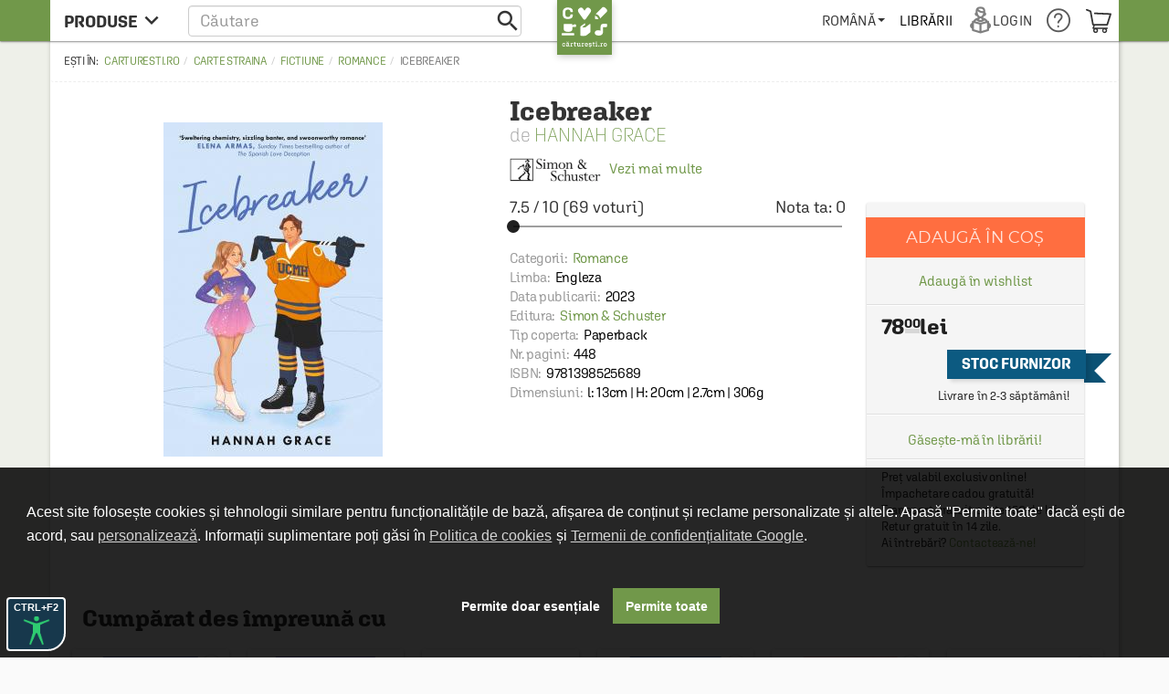

--- FILE ---
content_type: text/html; charset=UTF-8
request_url: https://carturesti.ro/carte/icebreaker-2063849488
body_size: 56144
content:
    <!DOCTYPE html>
    <html lang="ro-RO">
    <head>
        <meta charset="UTF-8"/>
        <meta name="viewport"
              content="width=device-width, height=device-height, initial-scale=1.0, user-scalable=0, minimum-scale=1.0, maximum-scale=1.0">
        <meta name="facebook-domain-verification" content="h2ooy9d4mjof15l7bl0kt8bk3onvvl" />
        <meta name="format-detection" content="telephone=no">
        <link rel="shortcut icon" href="//cdn.dc5.ro/assets/9863c485bb454e176a08c31f5d2aacf5/img/favicon.ico"
              type="image/x-icon"/>
        <link rel="preconnect" href="https://cdn.dc5.ro">
        <link rel="search" type="application/opensearchdescription+xml" href="/opensearch.xml"
              title="Căutare în carturesti.ro"/>
        <!--
        <link rel="dns-prefetch" href="//app.marketizator.com"/>
    -->        <meta name="csrf-param" content="_csrf">
    <meta name="csrf-token" content="1CIg2jNAqrrjbfKolTS7Q4dWrHIjvkjG9iXupTreXBybV2KFCiefl48Ep8LAZMsQxC7UOHrxPYO5VoDQbYwVVA==">
                <title data-get-timestamp="1768604806" data-get-date="2026-01-17 01:06:46">Icebreaker - Hannah Grace</title>
        <!--suppress JSAnnotator -->
<script type="text/javascript" id="siteConfig-js">
window.siteConfig = {"googleAnalyticsCode":"UA-8367043-6","googleAnalyticsDomain":false,"hotjarId":false,"facebookPixelId":false,"profitshareAdvertiserCode":false,"googleConversionId":false,"googleConversionLabel":false,"redditId":"t2_3591a9qm","googleTagManagerCode":"GTM-M3M3PTH","profitshare":true,"facebook":false,"google":false,"hotjar":false,"reddit":false};
</script>        <script type="application/ld+json">{
    "@context": {
        "@vocab": "http://schema.org/"
    },
    "@type": "Product",
    "GTIN13": "9781398525689",
    "aggregateRating": {
        "@type": "AggregateRating",
        "bestRating": "10",
        "ratingCount": "69",
        "ratingValue": "7.5"
    },
    "brand": {
        "@type": "Thing",
        "name": "Simon & Schuster"
    },
    "description": "A TikTok sensation! Sparks fly when a competitive figure skater and hockey team captain are forced to share a rink.Anastasia Allen has worked her entire life for a shot at Team USA. It looks like everything is going according to plan when she gets a full scholarship to the University of California, Maple Hills and lands a place on their competitive figure skating team.Nothing will stand in her way, not even the captain of the hockey team, Nate Hawkins.Nate's focus as team captain is on keeping his team on the ice. Which is tricky when a facilities mishap means they are forced to share a rink with the figure skating team-including Anastasia, who clearly can't stand him.But when Anastasia's skating partner faces an uncertain future, she may have to look to Nate to take her shot.Sparks fly, but Anastasia isn't worried... because she could never like a hockey player, right?",
    "image": "https://cdn.dc5.ro/img-prod/2063849488-0-240.jpeg",
    "name": "Icebreaker",
    "offers": {
        "@type": "Offer",
        "availability": "http://schema.org/OutOfStock",
        "itemCondition": "http://schema.org/NewCondition",
        "price": "78.00",
        "priceCurrency": "RON",
        "seller": {
            "@type": "Organization",
            "name": "Carturesti"
        },
        "url": "https://carturesti.ro/carte/icebreaker-2063849488"
    },
    "sku": "9781398525689"
}</script><script type="application/ld+json">{
    "@context": {
        "@vocab": "http://schema.org/"
    },
    "@type": "BreadcrumbList",
    "itemListElement": [
        {
            "@type": "ListItem",
            "item": {
                "@id": "https://carturesti.ro/raft/carte-straina-1937",
                "name": "Carte straina"
            },
            "position": 1
        },
        {
            "@type": "ListItem",
            "item": {
                "@id": "https://carturesti.ro/raft/fictiune-1181177",
                "name": "Fictiune"
            },
            "position": 2
        },
        {
            "@type": "ListItem",
            "item": {
                "@id": "https://carturesti.ro/raft/romance-1181217",
                "name": "Romance"
            },
            "position": 3
        },
        {
            "@type": "ListItem",
            "item": {
                "@id": "https://carturesti.ro/carte/icebreaker-2063849488",
                "name": "Icebreaker"
            },
            "position": 4
        }
    ]
}</script>        
        
                    <script defer src="https://attr-2p.com/1a9ac6eb1/clc/1.js"></script>
        
        <meta property="og:title" content="Icebreaker">
<meta property="og:description" content="&lt;p&gt;A TikTok sensation! Sparks fly when a competitive figure skater and hockey team captain are forced to share a rink.&lt;br&gt;Anastasia Allen has worked her entire life for a shot at Team USA. It looks like everything is going according to plan when she gets a full scholarship to the University of California, Maple Hills and lands a place on their competitive figure skating team.&lt;br&gt;Nothing will stand in her way, not even the captain of the hockey team, Nate Hawkins.&lt;br&gt;Nate&#039;s focus as team captain is on keeping his team on the ice. Which is tricky when a facilities mishap means they are forced to share a rink with the figure skating team-including Anastasia, who clearly can&#039;t stand him.&lt;br&gt;But when Anastasia&#039;s skating partner faces an uncertain future, she may have to look to Nate to take her shot.&lt;br&gt;Sparks fly, but Anastasia isn&#039;t worried... because she could never like a hockey player, right?&lt;/p&gt;">
<meta property="og:image" content="https://cdn.dc5.ro/img-prod/2063849488-0.jpeg">
<link href="https://carturesti.ro/carte/icebreaker-2063849488" rel="canonical">
<link href="//cdn.dc5.ro/assets/cc561ca923c59f35ec040b139c680704/css/bootstrap.css?v=1765964634" rel="stylesheet">
<link href="//cdn.dc5.ro/assets/36d399f2f7cefc05eab7e6079f0af713/css/material-icon.css?v=1765964642" rel="stylesheet">
<link href="//cdn.dc5.ro/assets/96db494710f4b8bec9685091a28d5909/angular-material.min.css?v=1765964634" rel="stylesheet">
<link href="//fonts.googleapis.com/css?family=PT+Serif:400,400italic,700,700italic&amp;subset=latin-ext,latin" rel="stylesheet">
<link href="//cdn.dc5.ro/assets/4927d51173609bcf949563fbd4932c23/v-accordion.css?v=1765964643" rel="stylesheet">
<link href="//cdn.dc5.ro/assets/f6bcf9b15a3b944898a950bbebe8c259/css/css.css?v=1765964644" rel="stylesheet">
<link href="//cdn.dc5.ro/assets/9863c485bb454e176a08c31f5d2aacf5/css/checkout-cornerflat.css?v=1765964631" rel="stylesheet">
<link href="//cdn.dc5.ro/assets/9863c485bb454e176a08c31f5d2aacf5/css/montserrat/montserrat.css?v=1765964631" rel="stylesheet">
<link href="//cdn.dc5.ro/assets/9863c485bb454e176a08c31f5d2aacf5/css/flaticon/flaticon.css?v=1765964631" rel="stylesheet">
<link href="//cdn.dc5.ro/assets/9863c485bb454e176a08c31f5d2aacf5/css/md.css?v=1765964631" rel="stylesheet">
<link href="//cdn.dc5.ro/assets/9863c485bb454e176a08c31f5d2aacf5/css/chroma.css?v=1765964632" rel="stylesheet">
<link href="//cdn.dc5.ro/assets/9863c485bb454e176a08c31f5d2aacf5/css/grid-container.css?v=1765964632" rel="stylesheet">
<link href="//cdn.dc5.ro/assets/9863c485bb454e176a08c31f5d2aacf5/css/mega-menu.css?v=1765964631" rel="stylesheet">
<link href="//cdn.dc5.ro/assets/9863c485bb454e176a08c31f5d2aacf5/css/category-page.css?v=1765964631" rel="stylesheet">
<link href="//cdn.dc5.ro/assets/9863c485bb454e176a08c31f5d2aacf5/css/homepage.css?v=1765964631" rel="stylesheet">
<link href="//cdn.dc5.ro/assets/9863c485bb454e176a08c31f5d2aacf5/css/style.css?v=1765964632" rel="stylesheet">
<link href="//cdn.dc5.ro/assets/ced666a4c9e604743193cbb53c379585/css/photoswipe.css?v=1764749715" rel="stylesheet">
<link href="//cdn.dc5.ro/assets/ced666a4c9e604743193cbb53c379585/css/photoswipe-skin/default-skin.css?v=1764749715" rel="stylesheet">
<link href="//cdn.dc5.ro/assets/ced666a4c9e604743193cbb53c379585/css/slick.css?v=1764749715" rel="stylesheet">
<link href="//cdn.dc5.ro/assets/ced666a4c9e604743193cbb53c379585/css/pagina-produs.css?v=1764749715" rel="stylesheet">
<link href="//cdn.dc5.ro/assets/ced666a4c9e604743193cbb53c379585/css/offer.css?v=1764749715" rel="stylesheet">
<link href="//cdn.dc5.ro/assets/6f141e2b855f452d0e02f95e675508d4/css/top.css?v=1765964645" rel="stylesheet">
<link href="/css/acctoolbar/acctoolbar.css?v=1747823223" rel="stylesheet">
<link href="//cdn.dc5.ro/assets/8a1c47c4b4493ab8e58710fedceed5b7/css/socialLogin.css?v=1765115198" rel="stylesheet">
<link href="//cdn.dc5.ro/assets/9549a15ed705154b99ec7de6e19496e9/authchoice.css?v=1765115198" rel="stylesheet">
<link href="//cdn.dc5.ro/assets/734c1c43c0ab7587562a11e89c23ffe3/css/warning.css?v=1765115198" rel="stylesheet">
<link href="//cdn.dc5.ro/assets/ca757adb5d7a57dbe5e12f74e9779fa4/css/subscribe-form-widget.css?v=1765964646" rel="stylesheet">
<link href="//cdn.dc5.ro/assets/9daf4017dcaad3a43458869548f9212d/css/bootstrap3/bootstrap-switch.css?v=1765964647" rel="stylesheet">
<link href="//cdn.dc5.ro/assets/6feed460cdd4f7b92c9df220b6eb0e18/cookieconsent.min.css?v=1765964647" rel="stylesheet">
<link href="//cdn.dc5.ro/assets/fb4d8b455159197b1d1bfb1325268384/css/cookie-consent.css?v=1765964646" rel="stylesheet">
<link href="//cdn.dc5.ro/assets/fb4d8b455159197b1d1bfb1325268384/css/cookie-settings.css?v=1765964646" rel="stylesheet">
<style>    #getStocks .md-secondary-container {
        display: none;
    }</style>
<style>
.header-push{padding-top: 3rem;}
.cartu-top-bar{text-transform:uppercase;height:45px;}
.cartu-top-bar >*>*:not(.logo-cartu){height: 45px;}
md-menu-item{height:auto;min-height:45px;}
md-menu-item>.md-button{border-radius:0;margin:auto 0;}
.md-white .dropdown .caret{position:relative;height:6px;}
.md-white .md-button{margin:0;padding:0 .8rem;font-weight:500;}
.md-white .cartu-icons-reader{font-size:2.8rem;}
</style>
<style>
    .breadcrumb:before {
        content: 'Ești în: '
    }
    .main-product .autorProdus:before {
        content: 'de ';
    }
    .cartu-alert a[href^=tel] {
        text-decoration:inherit;
        color: inherit;
    }
</style>
<script src="//cdn.dc5.ro/assets/10937963a1eb33ffdec4952a98079a12/js/gtm.js?v=1765964633"></script>
<script src="//cdn.dc5.ro/assets/491e6ac5d961a4276887954ec40a4d0f/angular.min.js?v=1765964640"></script>
<script src="//cdn.dc5.ro/assets/8f97f88cb588277474256194c4876613/angular-animate.min.js?v=1765964640"></script>
<script src="//cdn.dc5.ro/assets/1c74f8f7d5510243b67b15b9daff463e/angular-aria.min.js?v=1765964641"></script>
<script src="//cdn.dc5.ro/assets/b4ad2a5445409db18a1ec60f8d76e2c6/angular-route.min.js?v=1765964641"></script>
<script src="//cdn.dc5.ro/assets/3d2ff76d181d3c3264bd4a1e1ebeecd9/angular-sanitize.min.js?v=1765964641"></script>
<script src="//cdn.dc5.ro/assets/10d0b15d69a673a8029172df8f93daad/angular-messages.min.js?v=1765964641"></script>
<script src="//cdn.dc5.ro/assets/a8ccf2384a5e0e54add8394854657d2c/ui-bootstrap-tpls.min.js?v=1765964642"></script>
<script src="//cdn.dc5.ro/assets/96db494710f4b8bec9685091a28d5909/angular-material.min.js?v=1765964634"></script>
<script type="text/javascript">// noinspection JSAnnotator
window.siteConfig = {"googleAnalyticsCode":"UA-8367043-6","googleAnalyticsDomain":false,"hotjarId":false,"facebookPixelId":false,"profitshareAdvertiserCode":false,"googleConversionId":false,"googleConversionLabel":false,"redditId":"t2_3591a9qm","googleTagManagerCode":"GTM-M3M3PTH","profitshare":true,"facebook":false,"google":false,"hotjar":false,"reddit":false};
    var x_google_custom_params = {
        dynx_itemid: '2063849488',
        dynx_itemid2: '9781398525689',
        dynx_pagetype: 'offerdetail',
        dynx_totalvalue: '78.00',  
    };
window.productData = {"product_id":"2063849488"};
        "use strict";
    window.constants = Object.freeze({
        "mainUrl":"/",
        "cartuAsset":"//cdn.dc5.ro/assets/9863c485bb454e176a08c31f5d2aacf5",
        "inventar":0,
        "loggedIn":false
    });
window.Wishlists = [];
		var baseUrl = '/index.php';
		var searchHost = '//carturesti.ro';
		var searchPage = '//carturesti.ro/product/search';
		var idWebsite = '1';
		var resultList = 'search-result-dropdown';
		var useMorphsearch = false;</script>    </head>
    <body data-ng-app="CartuApp" page-resize data-ng-class="h.m.any?'isMobile':''" data-language="ro-RO">
    <div class="cartuPageLoader" style="display: none"><div class="loaderBg"></div><div class="cartu-spinner"></div></div>

    <noscript>
                <img height="1" width="1" style="display:none"
                   src="https://www.facebook.com/tr?id=1770673153154766&ev=PageView&noscript=1"/>
    </noscript>
        <script type="text/javascript">var GTMCartu = GTMCartu || {
    clean: function () {
    }, ecommercePush: function (eventName, data = {}) {
    }, viewItemList: function (data) {
        GTMCartu.ecommercePush("view_item_list", data);
    }, selectItem: function (data) {
        GTMCartu.ecommercePush("select_item", data);
    }, viewItem: function (data) {
        GTMCartu.ecommercePush("view_item", data);
    }, addToCart: function (data) {
        GTMCartu.ecommercePush("add_to_cart", data);
    }, addToWishlist: function (data) {
        GTMCartu.ecommercePush("add_to_wishlist", data);
    }, viewCart: function (data) {
        GTMCartu.ecommercePush("view_cart", data);
    }, removeFromCart: function (data) {
        GTMCartu.ecommercePush("remove_from_cart", data);
    }, checkoutBegin: function (data) {
        GTMCartu.ecommercePush("begin_checkout", data);
    }, checkoutShipping: function (data) {
        GTMCartu.ecommercePush("add_shipping_info", data);
    }, checkoutPayment: function (data) {
        GTMCartu.ecommercePush("add_payment_info", data);
    }, checkoutPurchase: function (data) {
        GTMCartu.ecommercePush("purchase", data);
    }, refund: function (data) {
        GTMCartu.ecommercePush("refund", data);
    }, viewPromotion: function (data) {
        GTMCartu.ecommercePush("view_promotion", data);
    }, selectPromotion: function (data) {
        GTMCartu.ecommercePush("select_promotion", data);
    }, viewCheckoutLogin: function (data) {
        GTMCartu.ecommercePush("view_checkout_login", data);
    }, checkoutLoginCompleted: function (data) {
        GTMCartu.ecommercePush("checkout_login_completed", data);
    }, sendOrder: function (data) {
        GTMCartu.ecommercePush("send_order", data);
    }, formSubmitted: function (data) {
        GTMCartu.ecommercePush("form_submitted", data);
    }, formError: function (data) {
        GTMCartu.ecommercePush("form_error", data);
    }, signUp: function (data) {
        GTMCartu.ecommercePush("sign_up", data);
    }, login: function (data) {
        GTMCartu.ecommercePush("login", data);
    }, newsletterSignUp: function (data) {
        GTMCartu.ecommercePush("newsletter_sign_up", data);
    }, userData: function (data) {
        GTMCartu.ecommercePush("user_data", data);
    }, filterApplied: function (data) {
        GTMCartu.ecommercePush("filter_applied", data);
    }, addCoupon: function (data) {
        GTMCartu.ecommercePush("add_coupon", data);
    }, sortingApplied: function (data) {
        GTMCartu.ecommercePush("sorting_applied", data);
    }, viewSearchResults: function (data) {
        GTMCartu.ecommercePush("view_search_results", data);
    }
}</script><!-- Google Tag Manager (noscript) -->
<noscript><iframe src="https://www.googletagmanager.com/ns.html?id=GTM-M3M3PTH"
height="0" width="0" style="display:none;visibility:hidden"></iframe></noscript>
<!-- End Google Tag Manager (noscript) -->
<div id="modalLogin" class="fade modal" role="dialog" tabindex="-1">
<div class="modal-dialog ">
<div class="modal-content">
<div class="modal-header">
<button type="button" class="close" data-dismiss="modal" aria-hidden="true">&times;</button>
Login / Înregistrare
</div>
<div class="modal-body">


    <div class="centerThis">ÎN GRABĂ? FOLOSEȘTE:</div>
<div id="w0" class="auth-clients">                <ul>
                                            <li class="auth-client"><a class="google auth-link" href="/site/auth?authclient=google" title="Google"><svg width="185" height="40" fill="none" xmlns="http://www.w3.org/2000/svg"><rect width="185" height="40" rx="2" fill="#4285F4"/><path d="M38 1H2a1 1 0 0 0-1 1v36a1 1 0 0 0 1 1h36a1 1 0 0 0 1-1V2a1 1 0 0 0-1-1z" fill="#fff"/><path fill-rule="evenodd" clip-rule="evenodd" d="M28.64 20.204c0-.638-.057-1.251-.164-1.84H20v3.481h4.844a4.14 4.14 0 0 1-1.796 2.716v2.259h2.908c1.702-1.567 2.684-3.875 2.684-6.616z" fill="#4285F4"/><path fill-rule="evenodd" clip-rule="evenodd" d="M20 29c2.43 0 4.467-.806 5.956-2.18l-2.908-2.259c-.806.54-1.837.86-3.048.86-2.344 0-4.328-1.584-5.036-3.711h-3.007v2.332A8.996 8.996 0 0 0 20 29z" fill="#34A853"/><path fill-rule="evenodd" clip-rule="evenodd" d="M14.964 21.71a5.41 5.41 0 0 1-.282-1.71c0-.593.102-1.17.282-1.71v-2.332h-3.007A8.996 8.996 0 0 0 11 20c0 1.452.348 2.827.957 4.042l3.007-2.332z" fill="#FBBC05"/><path fill-rule="evenodd" clip-rule="evenodd" d="M20 14.58c1.321 0 2.508.454 3.44 1.345l2.582-2.58C24.463 11.891 22.426 11 20 11a8.996 8.996 0 0 0-8.043 4.958l3.007 2.332c.708-2.127 2.692-3.71 5.036-3.71z" fill="#EA4335"/><path d="M56.214 21.436c0-.437-.155-.774-.465-1.011-.305-.237-.859-.476-1.661-.718s-1.44-.51-1.914-.807c-.907-.57-1.36-1.312-1.36-2.228 0-.802.325-1.463.977-1.982.656-.52 1.506-.78 2.55-.78.692 0 1.31.128 1.852.383.543.255.969.62 1.279 1.094.31.47.465.99.465 1.565h-1.723c0-.52-.164-.925-.492-1.217-.324-.296-.789-.444-1.395-.444-.565 0-1.005.12-1.32.362-.31.242-.464.58-.464 1.012 0 .365.169.67.506.916.337.242.893.479 1.668.711.775.228 1.397.49 1.866.786.47.292.814.629 1.032 1.012.219.378.328.822.328 1.333 0 .83-.319 1.49-.957 1.982-.633.488-1.494.732-2.584.732-.72 0-1.383-.132-1.989-.397-.601-.269-1.07-.638-1.408-1.107-.333-.47-.5-1.017-.5-1.64h1.73c0 .564.187 1.002.56 1.312.375.31.91.465 1.607.465.602 0 1.053-.121 1.354-.363.305-.246.458-.57.458-.97zM61.305 24h-1.66v-7.396h1.66V24zm-1.763-9.317c0-.256.08-.467.239-.636.164-.169.397-.253.697-.253.301 0 .533.084.697.253.165.168.247.38.247.636 0 .25-.082.46-.246.629-.165.164-.397.246-.698.246-.3 0-.533-.082-.697-.246a.88.88 0 0 1-.24-.63zm3.526 5.564c0-1.148.269-2.064.806-2.748.543-.688 1.26-1.032 2.154-1.032.843 0 1.506.294 1.989.882l.075-.745h1.497v7.17c0 .971-.303 1.737-.909 2.297-.602.56-1.415.841-2.44.841a3.929 3.929 0 0 1-1.593-.342c-.515-.223-.907-.517-1.176-.881l.786-.999c.51.607 1.14.91 1.887.91.551 0 .987-.15 1.306-.452.319-.296.478-.733.478-1.312v-.5c-.478.534-1.116.8-1.914.8-.866 0-1.575-.343-2.126-1.031-.547-.689-.82-1.641-.82-2.858zm1.654.144c0 .743.15 1.328.451 1.757.306.423.727.635 1.265.635.67 0 1.167-.287 1.49-.861v-3.254c-.314-.56-.806-.84-1.476-.84-.547 0-.973.216-1.279.649-.3.433-.45 1.07-.45 1.914zm8.36-3.787l.047.854c.547-.66 1.265-.991 2.153-.991 1.54 0 2.325.882 2.352 2.645V24h-1.661v-4.792c0-.47-.103-.816-.308-1.04-.2-.227-.53-.34-.991-.34-.67 0-1.169.302-1.497.908V24h-1.661v-7.396h1.565zM85.061 24h-1.661v-7.396h1.661V24zm-1.764-9.317c0-.256.08-.467.24-.636.164-.169.396-.253.697-.253.3 0 .533.084.697.253.164.168.246.38.246.636 0 .25-.082.46-.246.629-.164.164-.396.246-.697.246-.3 0-.533-.082-.697-.246a.88.88 0 0 1-.24-.63zm5.358 1.92l.048.855c.547-.66 1.265-.991 2.154-.991 1.54 0 2.324.882 2.351 2.645V24h-1.66v-4.792c0-.47-.103-.816-.309-1.04-.2-.227-.53-.34-.99-.34-.67 0-1.17.302-1.498.908V24h-1.66v-7.396h1.564zm16.712 5.107l1.176-5.107h1.62L106.147 24h-1.367l-1.586-5.08-1.559 5.08h-1.367l-2.023-7.396h1.62l1.196 5.051 1.518-5.052h1.251l1.538 5.107zM111.28 24h-1.661v-7.396h1.661V24zm-1.764-9.317a.89.89 0 0 1 .239-.636c.164-.169.397-.253.698-.253.3 0 .533.084.697.253.164.168.246.38.246.636 0 .25-.082.46-.246.629-.164.164-.397.246-.697.246-.301 0-.534-.082-.698-.246a.882.882 0 0 1-.239-.63zm5.898.123v1.798h1.306v1.23h-1.306v4.129c0 .282.055.488.164.615.114.123.315.185.602.185.191 0 .385-.023.581-.069v1.286a4.092 4.092 0 0 1-1.094.157c-1.276 0-1.914-.704-1.914-2.113v-4.19h-1.217v-1.23h1.217v-1.798h1.661zm4.456 2.604a2.6 2.6 0 0 1 2.058-.943c1.576 0 2.376.9 2.399 2.7V24h-1.661v-4.771c0-.51-.112-.87-.335-1.08-.219-.215-.542-.322-.971-.322-.665 0-1.162.296-1.49.889V24h-1.661V13.5h1.661v3.91zm17.894 5.298c-.36.47-.859.825-1.497 1.066-.638.242-1.363.363-2.174.363-.834 0-1.572-.19-2.215-.568a3.808 3.808 0 0 1-1.49-1.62c-.346-.706-.526-1.529-.54-2.468v-.779c0-1.504.36-2.677 1.08-3.52.72-.848 1.725-1.272 3.015-1.272 1.107 0 1.987.274 2.638.82.652.547 1.044 1.336 1.176 2.366h-1.695c-.192-1.199-.887-1.798-2.085-1.798-.775 0-1.365.28-1.771.84-.401.557-.608 1.375-.622 2.455v.765c0 1.076.226 1.912.677 2.51.456.592 1.087.888 1.894.888.884 0 1.513-.2 1.886-.602v-1.948h-2.051v-1.312h3.774v3.814zm1.667-2.475c0-.724.143-1.376.43-1.955a3.122 3.122 0 0 1 1.21-1.34c.52-.314 1.117-.471 1.791-.471.998 0 1.807.321 2.427.964.624.642.962 1.494 1.012 2.556l.007.39c0 .73-.142 1.38-.424 1.955a3.08 3.08 0 0 1-1.203 1.333c-.52.315-1.121.472-1.805.472-1.044 0-1.88-.347-2.509-1.04-.624-.697-.936-1.624-.936-2.782v-.082zm1.661.144c0 .761.157 1.358.471 1.791.315.428.752.643 1.313.643.56 0 .996-.22 1.306-.657.314-.437.471-1.078.471-1.92 0-.748-.161-1.34-.485-1.778-.319-.437-.754-.656-1.306-.656-.542 0-.973.216-1.292.65-.319.428-.478 1.07-.478 1.927zm6.547-.144c0-.724.144-1.376.431-1.955.287-.583.69-1.03 1.21-1.34.519-.314 1.116-.471 1.791-.471.998 0 1.807.321 2.427.964.624.642.961 1.494 1.011 2.556l.007.39c0 .73-.141 1.38-.424 1.955a3.08 3.08 0 0 1-1.203 1.333c-.519.315-1.121.472-1.804.472-1.044 0-1.88-.347-2.509-1.04-.624-.697-.937-1.624-.937-2.782v-.082zm1.661.144c0 .761.158 1.358.472 1.791.315.428.752.643 1.313.643.56 0 .995-.22 1.305-.657.315-.437.472-1.078.472-1.92 0-.748-.162-1.34-.485-1.778-.319-.437-.755-.656-1.306-.656-.542 0-.973.216-1.292.65-.319.428-.479 1.07-.479 1.927zm6.569-.13c0-1.148.268-2.064.806-2.748.543-.688 1.26-1.032 2.154-1.032.843 0 1.506.294 1.989.882l.075-.745h1.497v7.17c0 .971-.303 1.737-.909 2.297-.602.56-1.415.841-2.441.841a3.924 3.924 0 0 1-1.592-.342c-.515-.223-.907-.517-1.176-.881l.786-.999c.51.607 1.139.91 1.887.91.551 0 .986-.15 1.305-.452.319-.296.479-.733.479-1.312v-.5c-.479.534-1.117.8-1.914.8-.866 0-1.575-.343-2.126-1.031-.547-.689-.82-1.641-.82-2.858zm1.654.144c0 .743.15 1.328.451 1.757.305.423.727.635 1.265.635.67 0 1.166-.287 1.49-.861v-3.254c-.315-.56-.807-.84-1.477-.84-.547 0-.973.216-1.278.649-.301.433-.451 1.07-.451 1.914zM166.108 24h-1.662V13.5h1.662V24zm5.31.137c-1.053 0-1.907-.33-2.564-.992-.651-.665-.977-1.549-.977-2.652v-.205c0-.738.141-1.397.424-1.976a3.27 3.27 0 0 1 1.203-1.36 3.171 3.171 0 0 1 1.722-.485c1.008 0 1.785.321 2.331.964.552.642.828 1.551.828 2.727v.67h-4.833c.05.61.253 1.094.608 1.45.36.355.811.533 1.353.533.762 0 1.381-.308 1.86-.923l.895.854a3.007 3.007 0 0 1-1.189 1.032 3.72 3.72 0 0 1-1.661.363zm-.198-6.337c-.456 0-.825.16-1.108.478-.278.32-.456.764-.533 1.333h3.165v-.123c-.037-.556-.185-.975-.444-1.258-.26-.287-.62-.43-1.08-.43z" fill="#fff"/></svg></a></li>
                                            <li class="auth-client"><a class="facebook auth-link" href="/site/auth?authclient=facebook" title="Facebook"><svg width="185" height="40" fill="none" xmlns="http://www.w3.org/2000/svg"><rect width="185" height="40" rx="2" fill="#4267B2"/><path d="M44.741 22.62h4.519V24h-6.248v-9.953h1.73v8.572zm5.611-2.387c0-.724.144-1.376.43-1.955a3.12 3.12 0 0 1 1.21-1.34c.52-.314 1.117-.471 1.792-.471.998 0 1.807.321 2.427.964.624.642.961 1.494 1.011 2.556l.007.39c0 .73-.141 1.38-.424 1.955a3.08 3.08 0 0 1-1.203 1.333c-.52.315-1.12.472-1.804.472-1.044 0-1.88-.347-2.51-1.04-.624-.697-.936-1.624-.936-2.782v-.082zm1.661.144c0 .761.158 1.358.472 1.791.315.428.752.643 1.313.643.56 0 .995-.22 1.305-.657.315-.437.472-1.078.472-1.92 0-.748-.162-1.34-.485-1.778-.32-.437-.755-.656-1.306-.656-.542 0-.973.216-1.292.65-.32.428-.479 1.07-.479 1.927zm6.569-.13c0-1.148.268-2.064.806-2.748.542-.688 1.26-1.032 2.153-1.032.844 0 1.507.294 1.99.882l.075-.745h1.497v7.17c0 .971-.303 1.737-.91 2.297-.6.56-1.414.841-2.44.841a3.928 3.928 0 0 1-1.592-.342c-.515-.223-.907-.517-1.176-.881l.786-.999c.51.607 1.14.91 1.887.91.551 0 .986-.15 1.305-.452.32-.296.479-.733.479-1.312v-.5c-.479.534-1.117.8-1.914.8-.866 0-1.575-.343-2.126-1.031-.547-.689-.82-1.641-.82-2.858zm1.654.144c0 .743.15 1.328.45 1.757.306.423.728.635 1.266.635.67 0 1.166-.287 1.49-.861v-3.254c-.315-.56-.807-.84-1.477-.84-.547 0-.973.216-1.278.649-.3.433-.451 1.07-.451 1.914zM68.82 24h-1.66v-7.396h1.66V24zm-1.763-9.317c0-.256.08-.467.239-.636.164-.169.396-.253.697-.253.301 0 .534.084.698.253.164.168.246.38.246.636 0 .25-.082.46-.246.629-.165.164-.397.246-.698.246-.3 0-.533-.082-.697-.246a.88.88 0 0 1-.24-.63zm5.358 1.92l.048.855c.547-.66 1.264-.991 2.153-.991 1.54 0 2.324.882 2.352 2.645V24h-1.662v-4.792c0-.47-.102-.816-.307-1.04-.2-.227-.531-.34-.991-.34-.67 0-1.17.302-1.497.908V24H70.85v-7.396h1.565zm16.711 5.107l1.176-5.107h1.62L89.906 24h-1.368l-1.586-5.08L85.394 24h-1.367l-2.024-7.396h1.62l1.197 5.051 1.517-5.052h1.251l1.538 5.107zM95.038 24h-1.661v-7.396h1.661V24zm-1.764-9.317c0-.256.08-.467.24-.636.164-.169.396-.253.697-.253.3 0 .533.084.697.253.164.168.246.38.246.636 0 .25-.082.46-.246.629-.164.164-.396.246-.697.246-.3 0-.533-.082-.697-.246a.88.88 0 0 1-.24-.63zm5.899.123v1.798h1.305v1.23h-1.305v4.129c0 .282.054.488.164.615.114.123.314.185.601.185.192 0 .385-.023.581-.069v1.286a4.089 4.089 0 0 1-1.094.157c-1.276 0-1.914-.704-1.914-2.113v-4.19h-1.216v-1.23h1.216v-1.798h1.662zm4.455 2.604c.543-.629 1.229-.943 2.058-.943 1.577 0 2.377.9 2.399 2.7V24h-1.661v-4.771c0-.51-.111-.87-.335-1.08-.218-.215-.542-.322-.97-.322-.666 0-1.163.296-1.491.889V24h-1.661V13.5h1.661v3.91zm16.001 2.372h-4.006V24h-1.73v-9.953h6.324v1.394h-4.594v2.96h4.006v1.381zM125.855 24c-.073-.141-.137-.371-.191-.69a2.587 2.587 0 0 1-1.942.827c-.743 0-1.349-.212-1.818-.636a2.032 2.032 0 0 1-.704-1.572c0-.789.291-1.392.875-1.812.588-.424 1.426-.636 2.515-.636h1.019v-.485c0-.383-.107-.688-.321-.916-.215-.232-.54-.349-.978-.349-.378 0-.688.096-.93.288a.87.87 0 0 0-.362.717h-1.661c0-.405.134-.784.403-1.134a2.68 2.68 0 0 1 1.094-.834c.465-.2.982-.301 1.552-.301.866 0 1.556.219 2.071.656.515.433.779 1.044.793 1.832v3.336c0 .665.093 1.196.28 1.593V24h-1.695zm-1.825-1.196c.328 0 .636-.08.923-.24.291-.16.51-.373.656-.642v-1.395h-.896c-.615 0-1.077.107-1.387.322-.31.214-.465.517-.465.909 0 .319.105.574.314.765.215.187.499.28.855.28zm8.256.007c.415 0 .759-.121 1.033-.363.273-.241.419-.54.437-.895h1.566c-.019.46-.162.89-.431 1.292a2.84 2.84 0 0 1-1.094.943c-.46.232-.957.349-1.49.349-1.035 0-1.855-.335-2.461-1.005-.606-.67-.909-1.595-.909-2.776v-.17c0-1.126.301-2.026.902-2.7.602-.68 1.422-1.02 2.461-1.02.88 0 1.595.258 2.147.773.556.51.847 1.183.875 2.017h-1.566c-.018-.424-.164-.773-.437-1.046-.269-.274-.613-.41-1.033-.41-.537 0-.952.196-1.244.588-.291.387-.44.977-.444 1.77v.267c0 .802.143 1.401.431 1.798.291.392.711.588 1.257.588zm7.785 1.326c-1.052 0-1.907-.33-2.563-.992-.652-.665-.978-1.549-.978-2.652v-.205c0-.738.142-1.397.424-1.976a3.27 3.27 0 0 1 1.203-1.36 3.172 3.172 0 0 1 1.723-.485c1.007 0 1.784.321 2.331.964.551.642.827 1.551.827 2.727v.67h-4.833c.05.61.253 1.094.608 1.45.36.355.812.533 1.354.533.761 0 1.381-.308 1.859-.923l.896.854a3.01 3.01 0 0 1-1.19 1.032 3.72 3.72 0 0 1-1.661.363zm-.198-6.337c-.456 0-.825.16-1.107.478-.278.32-.456.764-.534 1.333h3.165v-.123c-.036-.556-.184-.975-.444-1.258-.26-.287-.62-.43-1.08-.43zm11.189 2.577c0 1.148-.257 2.062-.772 2.741-.511.68-1.215 1.019-2.113 1.019-.865 0-1.54-.313-2.023-.937l-.082.8h-1.504V13.5h1.661v3.814c.479-.565 1.124-.847 1.935-.847.902 0 1.611.335 2.126 1.005.515.67.772 1.606.772 2.81v.095zm-1.661-.144c0-.802-.141-1.403-.424-1.804-.282-.401-.692-.602-1.23-.602-.72 0-1.226.315-1.518.943v3.05c.296.642.807.963 1.531.963.52 0 .921-.194 1.204-.58.282-.388.428-.974.437-1.758v-.212zm2.986 0c0-.724.144-1.376.431-1.955.287-.583.69-1.03 1.21-1.34.519-.314 1.116-.471 1.791-.471.998 0 1.807.321 2.426.964.625.642.962 1.494 1.012 2.556l.007.39c0 .73-.141 1.38-.424 1.955a3.08 3.08 0 0 1-1.203 1.333c-.519.315-1.121.472-1.805.472-1.043 0-1.879-.347-2.508-1.04-.625-.697-.937-1.624-.937-2.782v-.082zm1.661.144c0 .761.157 1.358.472 1.791.314.428.752.643 1.312.643.561 0 .996-.22 1.306-.657.315-.437.472-1.078.472-1.92 0-.748-.162-1.34-.486-1.778-.319-.437-.754-.656-1.305-.656-.543 0-.973.216-1.292.65-.319.428-.479 1.07-.479 1.927zm6.548-.144c0-.724.143-1.376.43-1.955.288-.583.691-1.03 1.21-1.34.52-.314 1.117-.471 1.791-.471.998 0 1.807.321 2.427.964.625.642.962 1.494 1.012 2.556l.007.39c0 .73-.142 1.38-.424 1.955a3.08 3.08 0 0 1-1.203 1.333c-.52.315-1.121.472-1.805.472-1.044 0-1.88-.347-2.509-1.04-.624-.697-.936-1.624-.936-2.782v-.082zm1.661.144c0 .761.157 1.358.472 1.791.314.428.752.643 1.312.643.561 0 .996-.22 1.306-.657.314-.437.471-1.078.471-1.92 0-.748-.161-1.34-.485-1.778-.319-.437-.754-.656-1.306-.656-.542 0-.973.216-1.292.65-.319.428-.478 1.07-.478 1.927zm9.261.451l-.738.759V24h-1.661V13.5h1.661v6.057l.52-.65 2.044-2.303h1.996l-2.748 3.082L175.634 24h-1.921l-2.195-3.172zM32 9.323v21.348c0 .734-.595 1.324-1.323 1.324h-6.118v-9.29h3.118l.466-3.621h-3.59V16.77c0-1.05.29-1.763 1.795-1.763h1.918v-3.24a25.77 25.77 0 0 0-2.796-.146c-2.765 0-4.661 1.688-4.661 4.79v2.673H17.68v3.621h3.129V32H9.323A1.326 1.326 0 0 1 8 30.677V9.323C8 8.595 8.595 8 9.323 8h21.348C31.405 8 32 8.595 32 9.323z" fill="#fff"/></svg></a></li>
                                    </ul>
        </div>


<hr>
<div class="row" style="text-align: center;">
    <h4 class="emailAuth">sau email</h4>

    <div class="col-xs-12">
        <button class="btn btn-black" id="loginTrigger" data-target="modalLoginForm">
            Utilizator existent</button>
    </div>
    <div class="col-xs-12">
                    <button class="btn btn-black" id="signupTrigger" data-target="modalSignupForm">
                Utilizator nou            </button>
            </div>
</div>
<br/>
<div class="row">
    <div class="col-md-8 col-md-offset-2" style="padding: 0 5px;">
<form id="modalLoginForm" action="/site/login" method="post" ng-init="angLogin = {}">
<input type="hidden" name="_csrf" value="1CIg2jNAqrrjbfKolTS7Q4dWrHIjvkjG9iXupTreXBybV2KFCiefl48Ep8LAZMsQxC7UOHrxPYO5VoDQbYwVVA==">
        <md-input-container class="field-loginform-email required" flex="auto">
<label class="no-control-label" for="loginform-email">Email</label>
<input type="text" id="loginform-email" class="no-form-control" name="LoginForm[email]" data-ng-model="angLogin.email" aria-required="true">

<div ng-messages md-auto-hide='false'><div class="help-block" ng-message="msg"></div></div>
</md-input-container>        <md-input-container class="field-loginform-password required" flex="auto">
<label class="no-control-label" for="loginform-password">Parolă</label>
<input type="password" id="loginform-password" class="no-form-control" name="LoginForm[password]" aria-required="true">

<div ng-messages md-auto-hide='false'><div class="help-block" ng-message="msg"></div></div>
</md-input-container>        <div class="field-loginform-status" style="display: none;">

<input type="hidden" id="loginform-status" class="no-form-control" name="LoginForm[status]" aria-label="hidden-status">

<div ng-messages md-auto-hide='false'><div class="help-block" ng-message="msg"></div></div>
</div>                <div>
            <span><a href="/site/request-password-reset">Ai pierdut parola?</a></span>        </div>
        <div class="form-group submitFormGroup">
            <button type="submit" class="btn btn-cartu" name="login-button">Autentificare</button>        </div>
        </form>    </div>
</div>
<div class="row">
    <div class="col-md-8 col-md-offset-2 check-mail"  style="padding: 0 5px;">
        <form id="modalSignupForm" action="/site/signup" method="post" ng-init="angSignup = {}">
<input type="hidden" name="_csrf" value="1CIg2jNAqrrjbfKolTS7Q4dWrHIjvkjG9iXupTreXBybV2KFCiefl48Ep8LAZMsQxC7UOHrxPYO5VoDQbYwVVA==">        <md-input-container class="field-signupform-email required" flex="auto">
<label class="no-control-label" for="signupform-email">Email</label>
<input type="text" id="signupform-email" class="no-form-control" name="SignupForm[email]" data-ng-model="angSignup.email" aria-required="true">

<div ng-messages md-auto-hide='false'><div class="help-block" ng-message="msg"></div></div>
</md-input-container>        <md-input-container class="field-signupform-password required" flex="auto">
<label class="no-control-label" for="signupform-password">Parolă</label>
<input type="password" id="signupform-password" class="no-form-control" name="SignupForm[password]" aria-required="true">

<div ng-messages md-auto-hide='false'><div class="help-block" ng-message="msg"></div></div>
</md-input-container>	    <md-input-container class="field-signupform-recaptcha" flex="auto">

<input type="hidden" id="signupform-recaptcha" name="SignupForm[reCaptcha]"><div id="signupform-recaptcha-recaptcha-modalSignupForm" class="g-recaptcha" data-sitekey="6LfRE5QUAAAAAKb8b-nK2NDD3JItA0yKRcVrlsJS" data-input-id="signupform-recaptcha" data-form-id="modalSignupForm"></div>

<div ng-messages md-auto-hide='false'><div class="help-block" ng-message="msg"></div></div>
</md-input-container>        <div class="form-group submitFormGroup">
            <button type="submit" class="btn btn-cartu" name="signup-button">Signup</button>        </div>
        </form>    </div>
</div>


</div>

</div>
</div>
</div>
    <div class="content-wrap logged-out product-view product-view-2063849488 product-view-2063849488- product-view-2063849488-- product-view-2063849488--- product-view-2063849488---- product-view-2063849488-----">
                <!--div id="modalMobileCats3" class="fade modal" role="dialog" tabindex="-1" data-ng-if="::h.m.any">
	<div class="modal-dialog ">
		<div class="modal-content clean-a">
			<div class="modal-header">
				<button type="button" class="close" data-dismiss="modal" aria-hidden="true">&times;</button>
				<h4><a ng-href="{{selected.url}}" data-ng-bind="selected.name"></a></h4>
			</div>
			<div class="modal-body">
				<md-list>
					<md-list-item data-ng-repeat="child in selected.children">
						<div class="modalCatParent" data-ng-class="(child.children.length?'hasChildren':'')+(child.open?' open':'')">
							<div>
								<a data-ng-href="{{::child.url}}" data-ng-bind="::child.name" style="flex-grow: 1"></a>
							</div>
							<md-list data-ng-if="child.open && child.children">
								<md-list-item data-ng-repeat="grandchild in child.children">
									<a data-ng-href="{{::grandchild.url}}" data-ng-bind="::grandchild.name"></a>
								</md-list-item>
							</md-list>
						</div>
					</md-list-item>
				</md-list>
			</div>
		</div>
	</div>
</div-->
<div class="cartu-top-bar md-whiteframe-z1 clean-a" style="">
	<div class="container meniu-cartu">
		<div class="meniu-stanga" data-ng-controller="topSearch" >
			<md-menu
				data-ng-controller="mCatsMenu"
				data-ng-init="parseCats()"
				data-ng-if="::h.m.any"
				md-offset="0 55px"
				data-ng-cloak
				>
				<md-button id="buton-produse" aria-label="menu button"
						   ng-click="openMenu($mdOpenMenu, $event)">
					<span data-ng-show="bodyWidth > 767"><span class="coco" style="top: -7px;
    position: relative;">Produse</span><i class="material-icons">&#xE5CF;</i></span>
					<i data-ng-show="bodyWidth < 768" class="material-icons">&#xE5D2;</i>
				</md-button>
				<md-menu-content>
					<md-menu-item data-ng-repeat="cat in ::cats | orderBy:'ordering' track by cat.id"
								  data-ng-class="catClass(cat)"
								  md-prevent-menu-close="md-prevent-menu-close"
								  data-ng-if="mayRenderMenu || menuOpen"
						>
						<md-button ng-href="{{::cat.url}}"
								   data-ng-bind="::cat.name"
								   aria-label="Go to {{::cat.name}}"
								   ng-mouseenter="noop()"
								   ng-click="noop()"
							></md-button>
					</md-menu-item>
				</md-menu-content>
			</md-menu>
			<div class="mega-menu-container"
				 data-ng-if="::!h.m.any"
				 data-ng-cloak
				>
				<md-button id="buton-produse"
						   class="mega-menu-trigger"
						   data-ng-cloak
						   aria-label="menu button">
					<span data-ng-show="bodyWidth > 767"><span class="coco" style="top: -7px;
    position: relative;">Produse</span><i class="material-icons">&#xE5CF;</i></span>
					<i data-ng-show="bodyWidth < 768" class="material-icons">&#xE5D2;</i>
				</md-button>
				<div class="mega-menu"
					 id="mm-produse"
					 data-ng-controller="dMegaMenu"
					 data-ng-init="parseCats()"
					>
					<div data-ng-if="mayRenderMenu || menuOpen">
						<div class="row" layout="row">
							<div flex="25">
								<mega-menu-cats></mega-menu-cats>
							</div>
							<div flex="75" class="categoryContent">
								<canvas id="menuCanvas"></canvas>
								<mega-menu-subcats></mega-menu-subcats>
							</div>
						</div>
					</div>
				</div>
			</div>
			<div class="search-container" style="align-self: flex-end;" data-ng-hide="cartOpen"  data-ng-click="toggleSearch()">
				
		<li class="search-input">
			<input id="search-input" class="form-control" autocomplete="off" type="text" placeholder="Căutare" value="">
		</li>				<i class="material-icons">&#xE8B6;</i>
			</div>
			<div class="search-results-container closed">
				<ul id="search-result-dropdown" class="closed"></ul>
			</div>
		</div>
		<a href="https://carturesti.ro/" class="logo-cartu" data-ng-hide="cartOpen" target='_self'></a>
		<div class="meniu-dreapta clear-a">
			<md-menu-bar class="md-white hidden-md hidden-lg" style="margin-right: 0;">
                <md-menu-item>
                    <div id="js-translations" display="none" data-js-translations="{&quot;en-US&quot;:{&quot;Indisponibil&quot;:&quot;Unavailable&quot;,&quot;La comand\u0103&quot;:&quot;To order&quot;,&quot;Precomand\u0103&quot;:&quot;Preorder&quot;,&quot;Promo\u021bional&quot;:&quot;Promotional&quot;,&quot;\u00cen stoc&quot;:&quot;In stock&quot;,&quot;Limitat&quot;:&quot;Limited&quot;,&quot;Stoc furnizor&quot;:&quot;Supplier stock&quot;,&quot;Stoc limitat&quot;:&quot;Limited stock&quot;,&quot;Livrare 24h&quot;:&quot;24h Delivery&quot;,&quot;Doar \u00een libr\u0103rie&quot;:&quot;Available in store&quot;,&quot;NOU!&quot;:&quot;NEW!&quot;,&quot; Pret special -&quot;:&quot; Special price -&quot;,&quot;Tip produs&quot;:&quot;Product type&quot;,&quot;Vrei s\u0103 iei un voucher cadou pentru cineva drag \u021bie?&quot;:&quot;How about getting a gift voucher for someone you care for?&quot;,&quot;Comand\u0103-l aici&quot;:&quot;Order it here&quot;,&quot;A ap\u0103rut o eroare de re\u021bea.&quot;:&quot;A network error occurred.&quot;},&quot;ro-RO&quot;:{&quot;Unavailable&quot;:&quot;Indisponibil&quot;,&quot;To order&quot;:&quot;La comand\u0103&quot;,&quot;Preorder&quot;:&quot;Precomand\u0103&quot;,&quot;Promotional&quot;:&quot;Promo\u021bional&quot;,&quot;In stock&quot;:&quot;\u00cen stoc&quot;,&quot;Limited&quot;:&quot;Limitat&quot;,&quot;Supplier stock&quot;:&quot;Stoc furnizor&quot;,&quot;Limited stock&quot;:&quot;Stoc limitat&quot;,&quot;24h Delivery&quot;:&quot;Livrare 24h&quot;,&quot;Available in store&quot;:&quot;Doar \u00een libr\u0103rie&quot;,&quot;NEW!&quot;:&quot;NOU!&quot;,&quot; Special price -&quot;:&quot; Pret special -&quot;,&quot;Product type&quot;:&quot;Tip produs&quot;,&quot;How about getting a gift voucher for someone you care for?&quot;:&quot;Vrei s\u0103 iei un voucher cadou pentru cineva drag \u021bie?&quot;,&quot;Order it here&quot;:&quot;Comand\u0103-l aici&quot;,&quot;A network error occurred.&quot;:&quot;A ap\u0103rut o eroare de re\u021bea.&quot;}}" data-js-app-language="ro-RO"></div><md-button id="mobileLanguageDropdown" class="dropdown-toggle" data-toggle="dropdown" aria-haspopup="true" aria-expanded="false"><img src="/img/site/globe.svg" class="language-icon"></md-button><ul class="dropdown-menu mobile-language-dropdown" aria-labelledby="mobileLanguageDropdown"><li><a class="dropdown-item" href="/info/icebreaker-2063849488?lang=en-US">English</a></li></ul>                </md-menu-item>
				<md-menu-item>
					<md-menu md-position-mode="target-right target" data-ng-cloak>
						<md-button ng-click="$mdMenu.open()" class="menu-toggle" aria-label="submenu trigger">
							<i class="cartu-icons-love2"></i>
						</md-button>
						<md-menu-content class="clean-a personalMenu">
							<md-menu-item>
																	<md-button data-toggle="modal" data-target="#modalLogin">
										<i class="cartu-icons-reader"></i>
										Login									</md-button>
															</md-menu-item>
							<hr role="separator" class="divider" />
							<md-menu-item>
								<md-button href="/librarii"><i class="material-icons">&#xE55F;</i>Librării</md-button>
							</md-menu-item>
						</md-menu-content>
					</md-menu>
				</md-menu-item>
			</md-menu-bar>

			<md-menu-bar class="md-white hidden-sm hidden-xs">
                <md-menu-item class="dropdown">
                    <md-button id="carturestiLanguageDropdown" class="dropdown-toggle" data-toggle="dropdown" aria-haspopup="true" aria-expanded="false"> Română <span class="caret"></span></md-button><ul class="dropdown-menu" aria-labelledby="carturestiLanguageDropdown"><li><a class="dropdown-item" href="/info/icebreaker-2063849488?lang=en-US">English</a></li></ul>                </md-menu-item>
                <md-menu-item>
                    <md-button>
                        <a href="/librarii" style="text-decoration: none; color: initial">
                            Librării                        </a>
                    </md-button>
                </md-menu-item>
				<md-menu-item>
											<md-button
							data-toggle="modal"
							data-target="#modalLogin"
							>
							<i class="cartu-icons-reader"></i>
							Login						</md-button>
									</md-menu-item>
                <md-menu-item>
					<a href="/info/asistenta-contact"
					   class="md-button asistenta"><i class="cartu-icons-question"></i></a>
				</md-menu-item>
			</md-menu-bar>
			<div class="checkout" data-ng-class="checkoutClass()" data-ng-controller="cartController"
				 data-ng-init="init()">
				<a class="checkout__button" data-ng-click="openCart()">
					<div class="yourCart hidden-xs hidden-sm">Coșul tău</div>
					<span class="checkout__text">
						<svg class="checkout__icon" width="30px" height="30px" viewBox="0 0 35 35">
							<path fill="#fff"
								  d="M33.623,8.004c-0.185-0.268-0.486-0.434-0.812-0.447L12.573,6.685c-0.581-0.025-1.066,0.423-1.091,1.001 c-0.025,0.578,0.423,1.065,1.001,1.091L31.35,9.589l-3.709,11.575H11.131L8.149,4.924c-0.065-0.355-0.31-0.652-0.646-0.785 L2.618,2.22C2.079,2.01,1.472,2.274,1.26,2.812s0.053,1.146 0.591,1.357l4.343,1.706L9.23,22.4c0.092,0.497,0.524,0.857,1.03,0.857 h0.504l-1.15,3.193c-0.096,0.268-0.057,0.565,0.108,0.798c0.163,0.232,0.429,0.37,0.713,0.37h0.807 c-0.5,0.556-0.807,1.288-0.807,2.093c0,1.732,1.409,3.141,3.14,3.141c1.732,0,3.141-1.408,3.141-3.141c0-0.805-0.307-1.537-0.807-2.093h6.847c-0.5,0.556-0.806,1.288-0.806,2.093c0,1.732,1.407,3.141,3.14,3.141 c1.731,0,3.14-1.408,3.14-3.141c0-0.805-0.307-1.537-0.806-2.093h0.98c0.482,0,0.872-0.391,0.872-0.872s-0.39-0.873-0.872-0.873 H11.675l0.942-2.617h15.786c0.455,0,0.857-0.294,0.996-0.727l4.362-13.608C33.862,8.612,33.811,8.272,33.623,8.004z M13.574,31.108c-0.769,0-1.395-0.626-1.395-1.396s0.626-1.396,1.395-1.396c0.77,0,1.396,0.626,1.396,1.396S14.344,31.108,13.574,31.108z M25.089,31.108c-0.771,0-1.396 0.626-1.396-1.396s0.626-1.396,1.396-1.396c0.77,0,1.396,0.626,1.396,1.396 S25.858,31.108,25.089,31.108z"></path>
						</svg>
					</span>
					<span class="product-count" data-ng-cloak data-ng-bind="cart.count()"></span>
				</a>
				<div class="checkout__order">
					<div class="checkout__order-inner">

						<div data-ng-if="cart.products.length">
							<table class="checkout__summary">
								<tfoot>
								<tr>
									<th colspan="3" style="text-align: left;"><div style="position:relative;">Total <span
											class="checkout__total" data-ng-cloak><span data-ng-bind="numberFormat(cart.total)"></span> RON</span>
										<md-button class="md-raised alt butonFinalizare" data-ng-if="!!cart.products && !!cart.products.length"
												   href="/checkout"
											><span class="hidden-sm">Finalizare comandă</span><span class="visible-sm-inline-block">Comandă</span>
										</md-button></div>
									</th>
								</tr>
								</tfoot>
								<tbody data-ng-cloak>
								<tr data-ng-repeat="p in cart.products track by $index">
									<td width="7%"><span data-ng-bind="p.quantity"></span> x </td>
									<td width="74%"><div class="cartProductName">
											<a data-ng-href="{{p.url}}" data-ng-bind="p.name"></a>
											<span data-ng-bind-html="h.htmlDecode(h.parseSubtitle(p.subtitle))
											"></span>
										</div>
									</td>
									<td>
										<span data-ng-bind="numberFormat(p.price)"></span>
										<a class="removeFromCart"
										   href="#"
										   data-ng-click="cart.remove(p.id, p.quantity)"
										   onclick="return false"
										   title="Șterge din coș">
											<i class="material-icons">&#xE5C9;</i></a>
									</td>
								</tr>
								</tbody>
							</table>
						</div>
						<div data-ng-if="!(cart.products.length)" class="checkout__empty">
							Coșul tău este gol.						</div>
						<md-button class="md-raised butonFinalizare" data-ng-if="!!cart.products && cart.products.length"
								   href="/checkout"
							><span class="hidden-sm">Finalizare comandă</span><span class="visible-sm-inline-block">Comandă</span>
						</md-button>
						<button class="checkout__close checkout__cancel"><i class="material-icons" data-ng-click="closeCart()">&#xE5CD;</i></button>
					</div>
				</div>
			</div>
		</div>

	</div>
</div>
        <div class="container cartu-page">
                        
            
                            <div class="row">
        <div class="col-xs-12">
            <ul class="breadcrumb"><li><a href="https://carturesti.ro/">carturesti.ro</a></li>
<li><a href="https://carturesti.ro/raft/carte-straina-1937">Carte straina</a></li>
<li><a href="https://carturesti.ro/raft/fictiune-1181177">Fictiune</a></li>
<li><a href="https://carturesti.ro/raft/romance-1181217">Romance</a></li>
<li class="active">Icebreaker</li>
</ul>        </div>
    </div>
            <div class="row">
                <div class="col-xs-12" style="background-color: #fafafa; min-height: initial;">
                                    </div>
            </div>
                                                    <div class="modal fade" id="getStocks" data-ng-controller="productStocks"
         data-ng-init='init("2063849488")'>
        <div class="modal-dialog">
            <div class="modal-content">
                <div class="modal-header"><em>„Icebreaker”</em> &nbsp;în librăriile
                    <strong>Cărturești</strong>
                    <button type="button" class="close" data-dismiss="modal" aria-label="Close"><span
                            aria-hidden="true">×</span></button>
                </div>
                <div class="modal-body">
                    <div data-ng-show="stocks.length">
                        <strong style="color: red;">În această perioadă, nu putem garanta acuratețea stocurilor</strong>. Te invităm să ai un plan de rezervă pentru situațiile în care produsul dorit este de negăsit la raft sau a fost vândut.
                    </div>
                    <br/>
                    <md-input-container data-ng-show="cities && cities.length">
                        <label>Selectați un oraș</label>
                        <md-select name="city"
                                   data-ng-model="city"
                                   title="Select a city to get stocks."
                                   data-ng-change="getStocks()"
                        >
                            <md-option data-ng-repeat="city in cities"
                                       data-ng-value="city.id" data-ng-bind="::city.name">
                            </md-option>
                        </md-select>
                    </md-input-container>
                    <md-list data-ng-show="stocks.length">
                        <md-list-item ng-repeat="stock in stocks">
                            <span data-ng-bind="stock.name"></span><span data-ng-bind="::stock.value" style="text-align: end"></span>
                        </md-list-item>
                    </md-list>
                    <div data-ng-show="!stocks.length && !cities.length && !loading" style="padding: 2rem .4rem;">Acest articol este disponibil doar pentru comanda online.</span>
                    </div>
                    <div data-ng-show="!stocks.length && city > 0 && loading" style="padding: 2rem .4rem;">Puțintică
                        răbdare...
                    </div>
                </div>
                <div class="panel-footer" style="text-align: right;border-radius: 0;"><a
                        href="/librarii">Unde ne găsești</a></div>
            </div>
        </div>
    </div>
    <div class="product-page">
        <div class="main-product row">
            <div class="col-md-5">
                <div class="imageContainer">
                                                                                <div class="imageSlider">
                        <figure>
                            <a class="no-pointer" href="https://cdn.dc5.ro/img-prod/2063849488-0.jpeg"><img src="https://cdn.dc5.ro/img-prod/2063849488-0-240.jpeg" alt="Icebreaker"></a>                        </figure>
                                            </div>
                </div>
            </div>
            <div class="col-md-7">
                <div class="titlesContainer">
                    <h1 class="titluProdus" style="font-size: 3rem;">
                        Icebreaker                    </h1>

                                            <div class="autorProdus"><a href="/autor/hannah_grace">Hannah Grace</a></div>
                                            
                    <div class = "brand-image-and-link"><a href="/editura/simon_%26_schuster"><img src="[data-uri]" alt="" style="max-width:100px">&nbsp;&nbsp;&nbsp;Vezi mai multe</a></div>
                </div>
                <div class="row detailsContainer">
                    <div class="col-lg-7 col-md-6">
                                                    <div data-ng-cloak class="ratingContainer"
                                 data-ng-controller="dRatings"
                                 data-ng-init="init(2063849488)">
                                <div class="ratingText"><span
                                        data-ng-bind="h.numberFormat(agregateRating,1)">
                                7.5                            </span> /
                                    <span>10</span> (<span data-ng-bind="votes">
                                69</span>
                                    voturi)
                                    <span class="pull-right hidden-xs">Nota ta: <span
                                            data-ng-bind="h.numberFormat(userRating, 0)"></span></span>
                                </div>
                                <md-slider data-ng-disabled=''
                                           md-discrete
                                           data-ng-model="userRating" step="1" min="0" max="10" aria-label="Rating"
                                           data-ng-change='giveRating(2063849488)'>
                                </md-slider>
                            </div>
                                                <div class="productAttr"><span class="productAttrLabel">Categorii: </span><div class="linkuriCategorii"><a href="https://carturesti.ro/raft/romance-1181217">Romance</a></div></div><div class="productAttr"><span class="productAttrLabel">Limba: </span><div>Engleza</div></div><div class="productAttr"><span class="productAttrLabel">Data publicarii: </span><div>2023</div></div><div class="productAttr"><span class="productAttrLabel">Editura: </span><div><span><a href="/editura/simon_%26_schuster">Simon &amp; Schuster</a></span></div></div><div class="productAttr"><span class="productAttrLabel">Tip coperta: </span><div>Paperback</div></div><div class="productAttr"><span class="productAttrLabel">Nr. pagini: </span><div>448</div></div><div class="productAttr"><span class="productAttrLabel">ISBN:</span><div>9781398525689</div></div><div class="productAttr"><span class="productAttrLabel">Dimensiuni: </span>l: 13cm | H: 20cm | 2.7cm | 306g</div>                                                                    </div>
                    <div class="col-lg-5 col-md-6">
                        <md-card class="cartCard" data-ng-controller="cartController">
                            <md-card-content>
                                                                <md-button id="cartu-add-to-cart-btn-x"
                                           class="adauga-in-cos md-accent md-raised"  data-ng-click="addToCart(2063849488,1,false)" value="true">

                                    <a href="#" title="Adaugă în coș" onclick="return false">Adaugă în coș</a>                                </md-button>

                                
                                <div class="addToWishListWrapper"><div class="addToWishList"><a class="clean-a" href="/site/login" style="font-size: 15px;" data-toggle="modal" data-target="#modalLogin">Adaugă în wishlist</a></div></div><hr>                                                                    <div class="row">
                                        <div class="col-sm-6">
                                        <span>
                                            <span class="pret">78<span class="bani">00</span></span>                                        </span>
                                        </div>
                                        <div class="col-sm-6">
                                                                                    </div>
                                    </div>
                                    
                                
                                <div class="disponibilitate la-comanda">
                                                                        <span class="stockRibbon"></span>
                                    <span class="stocText">Stoc furnizor</span>
                                </div>
                                <div class="textLivrare">
                                                                        Livrare în 2-3 săptămâni!                                                                    </div>
                            </md-card-content>
                            <md-card-footer>
                                                                    <div style="text-align: center; font-size: 15px;">
                                        <a data-toggle="modal" href="#getStocks" data-target="#getStocks"
                                           onclick="document.gcs();">Găsește-mă în librării!</a>
                                    </div>
                                    <hr/>
                                                                    <div>Preț valabil exclusiv online!</div>
                                <div>Împachetare cadou gratuită!</div>
                                <div>Transport gratuit peste 150 de lei.</div>
                                                                    <div>Retur gratuit în 14 zile.</div>
                                                                <div>Ai întrebări? <a
                                        href="/info/asistenta-contact">Contactează-ne!</a>
                                </div>
                                                            </md-card-footer>
                                                    </md-card>
                        <div>

                        </div>
                        <div class="product-offers">
                            
                                                    </div>
                    </div>
                </div>
            </div>
        </div>
                    <div data-ng-controller="cartController">
                <div id="id-recom-products" ng-include="'/product/smarter-similar?id=2063849488'" onload="smarterSimilarLoaded()"></div>
            </div>
                <div class="second-row row">
                            <div class="col-md-7">
                                            <div class="cartu-section-title">Descriere</div>
                        <md-card class="descriereProdus">
                            <md-card-content>
                                <!--<div class="descriere">-->
                                <article itemprop="description">
                                                                        <p>A TikTok sensation! Sparks fly when a competitive figure skater and hockey team captain are forced to share a rink.<br />Anastasia Allen has worked her entire life for a shot at Team USA. It looks like everything is going according to plan when she gets a full scholarship to the University of California, Maple Hills and lands a place on their competitive figure skating team.<br />Nothing will stand in her way, not even the captain of the hockey team, Nate Hawkins.<br />Nate's focus as team captain is on keeping his team on the ice. Which is tricky when a facilities mishap means they are forced to share a rink with the figure skating team-including Anastasia, who clearly can't stand him.<br />But when Anastasia's skating partner faces an uncertain future, she may have to look to Nate to take her shot.<br />Sparks fly, but Anastasia isn't worried... because she could never like a hockey player, right?</p>                                </article>
                                <!--<div class="view-all">
                                    <i class="material-icons">expand_more</i>
                                </div>-->
                                <!--</div>-->
                            </md-card-content>
                        </md-card>
                                                <md-card class="descriereProdus">
                            <md-card-content>
                                <!--<div class="descriere">-->
                                <article itemprop="description">
                                                                    </article>
                                <!--<div class="view-all">
                                    <i class="material-icons">expand_more</i>
                                </div>-->
                                <!--</div>-->
                            </md-card-content>
                        </md-card>
                        
                                    </div>
                            <div class="col-md-5">
                                    <div class="comentarii"
                         data-ng-cloak
                         data-ng-controller="dReviews"
                         data-ng-init="init(2063849488)">
                        <div class="cartu-section-title">Recenzii și comentarii</div>
                        <md-content data-ng-if="reviews.length">
                            <md-list>
                                <md-list-item class="md-3-line" data-ng-repeat="review in reviews track by $index"
                                              ng-class="review.starred?'starred':''">
                                    <img class="md-avatar" data-ng-src="">

                                    <div class="md-list-item-text" layout="column">
                                        <h3>
                                            <span class="reviewTitle" data-ng-bind="::review.title"></span>
                                            <span data-ng-if="review.rating" class="userRating">Nota <span
                                                    data-ng-bind="::review.rating"></span></span>
                                        </h3>
                                        <div class="commentMeta">de <span data-ng-bind="::review.user.name"></span> |
                                            <span
                                                data-ng-bind="::review.created_at_str"></span></div>
                                        <p data-ng-bind="::review.comment"></p>
                                    </div>
                                </md-list-item>
                            </md-list>
                        </md-content>
                        <md-content data-ng-if="!reviews.length">
                            <md-card>
                                <md-card-content>
                                    Nu există recenzii pentru acest produs.                                </md-card-content>
                            </md-card>
                        </md-content>
                                                    <h5>Adaugă o recenzie</h5>
                            <md-content id="review">
                                <md-card>
                                    <md-card-content>
                                        Trebuie să te autentifici pentru a adăuga comentarii/recenzii.                                    </md-card-content>
                                </md-card>
                            </md-content>
                                                </div>
                            </div>

        </div>
    </div>
    <div id="gallery" class="pswp" tabindex="-1" role="dialog" aria-hidden="true">
        <div class="pswp__bg"></div>
        <div class="pswp__scroll-wrap">
            <div class="pswp__container">
                <div class="pswp__item"></div>
                <div class="pswp__item"></div>
                <div class="pswp__item"></div>
            </div>
            <div class="pswp__ui pswp__ui--hidden">
                <div class="pswp__top-bar">
                    <div class="pswp__counter"></div>
                    <button class="pswp__button pswp__button--close" title="Închide (Esc)"></button>
                    <button class="pswp__button pswp__button--share" title="Share"></button>
                    <button class="pswp__button pswp__button--fs" title="Ecran complet"></button>
                    <button class="pswp__button pswp__button--zoom" title="Zoom &plusmn;"></button>
                    <div class="pswp__preloader">
                        <div class="pswp__preloader__icn">
                            <div class="pswp__preloader__cut">
                                <div class="pswp__preloader__donut"></div>
                            </div>
                        </div>
                    </div>
                </div>
                <div class="pswp__loading-indicator">
                    <div class="pswp__loading-indicator__line"></div>
                </div>
                <div class="pswp__share-modal pswp__share-modal--hidden pswp__single-tap">
                    <div class="pswp__share-tooltip">
                        <!-- <a href="#" class="pswp__share--facebook"></a>
                        <a href="#" class="pswp__share--twitter"></a>
                        <a href="#" class="pswp__share--pinterest"></a>
                        <a href="#" download class="pswp__share--download"></a> -->
                    </div>
                </div>

                <button class="pswp__button pswp__button--arrow--left" title="Înapoi (&larr;)"></button>
                <button class="pswp__button pswp__button--arrow--right" title="Înainte (&rarr;)"></button>
                <div class="pswp__caption">
                    <div class="pswp__caption__center">
                    </div>
                </div>
            </div>
        </div>
    </div>
                        
        </div>
    </div>
    
    
    <footer class="footer">
        <div class="container" xmlns="http://www.w3.org/1999/html">
        <div class="row" role="contentinfo"
            >

        <div class="col-sm-3 alpha">
            <h3>Linkuri utile</h3>
            <ul class="footer-links clean-a">
                <li><a href="/info/despre-carturesti">Despre Cărturești</a>
                    <i class="material-icons" data-ng-cloak>&#xE409;</i></li>
                <li><a href="/job-posting">Joburi</a>
                    <i class="material-icons" data-ng-cloak>&#xE409;</i></li>
                <li><a href="/info/asistenta-contact">Asistență</a>
                    <i class="material-icons" data-ng-cloak>&#xE409;</i></li>
                <li><a href="/info/asistenta-contact#ridicarea-din-librarie"  target="_self">Livrare in librărie</a>
                    <i class="material-icons" data-ng-cloak>&#xE409;</i></li>
                <li><a href="/info/asistenta-contact#transport"  target="_self">Costuri de transport</a>
                    <i class="material-icons" data-ng-cloak>&#xE409;</i></li>
	            <li><a href="/info/politica-confidentialitate">Politica de confidențialitate</a>
                    <i class="material-icons" data-ng-cloak>&#xE409;</i></li>
	            <li><a href="/info/politica-retur">Politică de retur</a>
                    <i class="material-icons" data-ng-cloak>&#xE409;</i></li>
                <li><a href="https://carturesti.ro/blog">Blog carturesti.ro</a>
                    <i class="material-icons" data-ng-cloak>&#xE409;</i></li>
                <li><a href="/p/comanda-seap">Comandă prin SEAP/SICAP</a>
                    <i class="material-icons" data-ng-cloak>&#xE409;</i></li>
            </ul>
        </div>

        <div class="col-sm-9">
            <div class="row">
                <div class="col-sm-6 alpha m-bottom c-and-c">
                    <div class="alphabeta">
                        <i class="material-icons" data-ng-cloak>&#xE5CA;</i>
                        <div>
                            <h3>Livrare gratuită</h3>
                            <p>pentru comenzi peste 150 de lei dacă toate produsele pot fi livrate într-un singur colet.</p>
<!--                            <p>Săptămâna 4-10 aprilie, ai transport gratuit pentru orice comandă.</p>-->
                        </div>
                    </div>
                    <div class="alphabeta">
                        <i class="material-icons" data-ng-cloak>&#xE5CA;</i>
                        <div>
                            <h3>Livrare internațională</h3>
                            <p>livrăm povești și comenzi care depășesc granițele, la un preț avantajos, oriunde în Europa <a href="/p/livrare-internationala">(detalii)</a></p>
                        </div>
                    </div>
                    <div class="followUs">
                        <h3>Follow Us</h3>
                        <div class="social-table">
                            <ul class="list-inline smaller clean-a">
                                <li>
                                    <!-- facebook-->
                                    <a href="https://www.facebook.com/CarturestiOnline/">
                                        <svg height="24" viewBox="0 0 512 512"
                                             width="24">
                                            <path fill="rgba(255,255,255,.85)"
                                                d="m512 256c0-141.4-114.6-256-256-256s-256 114.6-256 256 114.6 256 256 256c1.5 0 3 0 4.5-.1v-199.2h-55v-64.1h55v-47.2c0-54.7 33.4-84.5 82.2-84.5 23.4 0 43.5 1.7 49.3 2.5v57.2h-33.6c-26.5 0-31.7 12.6-31.7 31.1v40.8h63.5l-8.3 64.1h-55.2v189.5c107-30.7 185.3-129.2 185.3-246.1z"/>
                                        </svg>
                                    </a>
                                </li>
<!--                                <li>-->
                                    <!-- twitter-->
<!--                                    <a href="https://twitter.com/Carturestii">-->
<!--                                        <svg viewBox="0 0 24 24">-->
<!--                                            <path fill="rgba(255,255,255,.85)"-->
<!--                                                  d="M17.71,9.33C17.64,13.95 14.69,17.11 10.28, 17.31C8.46,17.39 7.15,16.81 6,16.08C7.34,16.29 9,15.76 9.9,15C8.58,14.86 7.81,14.19 7.44,13.12C7.82,13.18 8.22,13.16 8.58,13.09C7.39,12.69 6.54,11.95 6.5,10.41C6.83,10.57 7.18,10.71 7.64,10.74C6.75,10.23 6.1,8.38 6.85,7.16C8.17,8.61 9.76,9.79 12.37,9.95C11.71,7.15 15.42,5.63 16.97,7.5C17.63,7.38 18.16,7.14 18.68,6.86C18.47,7.5 18.06,7.97 17.56,8.33C18.1,8.26 18.59,8.13 19,7.92C18.75,8.45 18.19,8.93 17.71,9.33M20,2H4A2,2 0 0,0 2,4V20A2,2 0 0,0 4,22H20A2,2 0 0,0 22,20V4C22,2.89 21.1,2 20,2Z"></path>-->
<!--                                        </svg>-->
<!--                                    </a>-->
<!--                                </li>-->
<!--                                <li>-->
                                    <!-- google plus-->
<!--                                    <a href="https://plus.google.com/+CarturestiRomania">-->
<!--                                        <svg viewBox="0 0 24 24" style="border: 3px solid transparent;">-->
<!--                                            <path fill="rgba(255,255,255,.85)"-->
<!--                                                  d="M21.75 0h-19.5c-1.237 0-2.25 1.013-2.25 2.25v19.5c0 1.237 1.013 2.25 2.25 2.25h19.5c1.237 0 2.25-1.013 2.25-2.25v-19.5c0-1.237-1.013-2.25-2.25-2.25zM9 18c-3.319 0-6-2.681-6-6s2.681-6 6-6c1.622 0 2.977 0.591 4.022 1.57l-1.631 1.566c-0.445-0.427-1.223-0.923-2.391-0.923-2.048 0-3.722 1.697-3.722 3.787s1.673 3.788 3.722 3.788c2.377 0 3.267-1.706 3.403-2.588h-3.403v-2.058h5.667c0.052 0.3 0.094 0.6 0.094 0.994 0 3.431-2.297 5.864-5.761 5.864zM21 12h-1.5v1.5h-1.5v-1.5h-1.5v-1.5h1.5v-1.5h1.5v1.5h1.5v1.5z"></path>-->
<!--                                        </svg>-->
<!--                                    </a>-->
<!--                                </li>-->
                                <li>
                                    <!-- youtube-->
                                    <a href="https://www.youtube.com/user/CarturestiTube">
                                        <svg height="24" viewBox="0 0 512 512"
                                             width="24">
                                            <path fill="rgba(255,255,255,.85)"
                                                d="m224.113281 303.960938 83.273438-47.960938-83.273438-47.960938zm0 0"/>
                                            <path fill="rgba(255,255,255,.85)"
                                                d="m256 0c-141.363281 0-256 114.636719-256 256s114.636719 256 256 256 256-114.636719 256-256-114.636719-256-256-256zm159.960938 256.261719s0 51.917969-6.585938 76.953125c-3.691406 13.703125-14.496094 24.507812-28.199219 28.195312-25.035156 6.589844-125.175781 6.589844-125.175781 6.589844s-99.878906 0-125.175781-6.851562c-13.703125-3.6875-24.507813-14.496094-28.199219-28.199219-6.589844-24.769531-6.589844-76.949219-6.589844-76.949219s0-51.914062 6.589844-76.949219c3.6875-13.703125 14.757812-24.773437 28.199219-28.460937 25.035156-6.589844 125.175781-6.589844 125.175781-6.589844s100.140625 0 125.175781 6.851562c13.703125 3.6875 24.507813 14.496094 28.199219 28.199219 6.851562 25.035157 6.585938 77.210938 6.585938 77.210938zm0 0"/>
                                        </svg>
                                    </a>
                                </li>
                                <li>
                                    <!-- instagram-->
                                    <a href="https://www.instagram.com/librariile_carturesti/">
                                        <svg height="24" viewBox="0 0 512 512"
                                             width="24">
                                            <path fill="rgba(255,255,255,.85)"
                                                d="m305 256c0 27.0625-21.9375 49-49 49s-49-21.9375-49-49 21.9375-49 49-49 49 21.9375 49 49zm0 0"/>
                                            <path fill="rgba(255,255,255,.85)"
                                                d="m370.59375 169.304688c-2.355469-6.382813-6.113281-12.160157-10.996094-16.902344-4.742187-4.882813-10.515625-8.640625-16.902344-10.996094-5.179687-2.011719-12.960937-4.40625-27.292968-5.058594-15.503906-.707031-20.152344-.859375-59.402344-.859375-39.253906 0-43.902344.148438-59.402344.855469-14.332031.65625-22.117187 3.050781-27.292968 5.0625-6.386719 2.355469-12.164063 6.113281-16.902344 10.996094-4.882813 4.742187-8.640625 10.515625-11 16.902344-2.011719 5.179687-4.40625 12.964843-5.058594 27.296874-.707031 15.5-.859375 20.148438-.859375 59.402344 0 39.25.152344 43.898438.859375 59.402344.652344 14.332031 3.046875 22.113281 5.058594 27.292969 2.359375 6.386719 6.113281 12.160156 10.996094 16.902343 4.742187 4.882813 10.515624 8.640626 16.902343 10.996094 5.179688 2.015625 12.964844 4.410156 27.296875 5.0625 15.5.707032 20.144532.855469 59.398438.855469 39.257812 0 43.90625-.148437 59.402344-.855469 14.332031-.652344 22.117187-3.046875 27.296874-5.0625 12.820313-4.945312 22.953126-15.078125 27.898438-27.898437 2.011719-5.179688 4.40625-12.960938 5.0625-27.292969.707031-15.503906.855469-20.152344.855469-59.402344 0-39.253906-.148438-43.902344-.855469-59.402344-.652344-14.332031-3.046875-22.117187-5.0625-27.296874zm-114.59375 162.179687c-41.691406 0-75.488281-33.792969-75.488281-75.484375s33.796875-75.484375 75.488281-75.484375c41.6875 0 75.484375 33.792969 75.484375 75.484375s-33.796875 75.484375-75.484375 75.484375zm78.46875-136.3125c-9.742188 0-17.640625-7.898437-17.640625-17.640625s7.898437-17.640625 17.640625-17.640625 17.640625 7.898437 17.640625 17.640625c-.003906 9.742188-7.898437 17.640625-17.640625 17.640625zm0 0"/>
                                            <path fill="rgba(255,255,255,.85)"
                                                d="m256 0c-141.363281 0-256 114.636719-256 256s114.636719 256 256 256 256-114.636719 256-256-114.636719-256-256-256zm146.113281 316.605469c-.710937 15.648437-3.199219 26.332031-6.832031 35.683593-7.636719 19.746094-23.246094 35.355469-42.992188 42.992188-9.347656 3.632812-20.035156 6.117188-35.679687 6.832031-15.675781.714844-20.683594.886719-60.605469.886719-39.925781 0-44.929687-.171875-60.609375-.886719-15.644531-.714843-26.332031-3.199219-35.679687-6.832031-9.8125-3.691406-18.695313-9.476562-26.039063-16.957031-7.476562-7.339844-13.261719-16.226563-16.953125-26.035157-3.632812-9.347656-6.121094-20.035156-6.832031-35.679687-.722656-15.679687-.890625-20.6875-.890625-60.609375s.167969-44.929688.886719-60.605469c.710937-15.648437 3.195312-26.332031 6.828125-35.683593 3.691406-9.808594 9.480468-18.695313 16.960937-26.035157 7.339844-7.480469 16.226563-13.265625 26.035157-16.957031 9.351562-3.632812 20.035156-6.117188 35.683593-6.832031 15.675781-.714844 20.683594-.886719 60.605469-.886719s44.929688.171875 60.605469.890625c15.648437.710937 26.332031 3.195313 35.683593 6.824219 9.808594 3.691406 18.695313 9.480468 26.039063 16.960937 7.476563 7.34375 13.265625 16.226563 16.953125 26.035157 3.636719 9.351562 6.121094 20.035156 6.835938 35.683593.714843 15.675781.882812 20.683594.882812 60.605469s-.167969 44.929688-.886719 60.605469zm0 0"/>
                                        </svg>
                                    </a>
                                </li>
                                <li>
                                    <!-- tiktok-->
                                    <a href="https://www.tiktok.com/@carturesti_official">
                                        <svg height="24" viewBox="0 0 512 512"
                                             width="24">
                                            <path fill="rgba(255,255,255,.85)"
                                                d="m256 0c-141.363 0-256 114.637-256 256s114.637 256 256 256 256-114.637 256-256-114.637-256-256-256zm128.43 195.873v34.663c-16.345.006-32.226-3.197-47.204-9.516-9.631-4.066-18.604-9.305-26.811-15.636l.246 106.693c-.103 24.025-9.608 46.598-26.811 63.601-14 13.84-31.74 22.641-50.968 25.49-4.518.669-9.116 1.012-13.766 1.012-20.583 0-40.124-6.668-56.109-18.97-3.008-2.316-5.885-4.827-8.624-7.532-18.644-18.427-28.258-43.401-26.639-69.674 1.235-19.999 9.242-39.072 22.59-54.021 17.66-19.782 42.366-30.762 68.782-30.762 4.65 0 9.248.349 13.766 1.018v12.816 35.652c-4.284-1.413-8.859-2.19-13.623-2.19-24.134 0-43.659 19.69-43.298 43.842.229 15.453 8.67 28.961 21.12 36.407 5.851 3.5 12.582 5.668 19.765 6.062 5.628.309 11.032-.475 16.036-2.127 17.243-5.696 29.682-21.892 29.682-40.994l.057-71.447v-130.44h47.736c.046 4.73.526 9.345 1.418 13.817 3.603 18.101 13.806 33.805 28.006 44.511 12.382 9.339 27.8 14.875 44.511 14.875.011 0 .149 0 .137-.011v12.861z"/>
                                        </svg>
                                    </a>
                                </li>
                            </ul>
                        </div>
                    </div>
                </div>
                <div class="col-sm-4 alpha alphabeta">
                    <i class="material-icons" data-ng-cloak>&#xE551;</i>
                    <div>
                        <div class="schedule">
                            <h4>Asistență telefonică</h4>
                            <span class="opening-times">Suport comenzi și ofertă online</span><br/>
                            <!--                <span class="opening-times"><strong>Serviciul de relații cu clienții nu va fi disponibil in ziua de marți, 15 august.</strong></span>-->
                            <span class="opening-times">Luni - Vineri: 9:00 - 20:00</span>
                            <span class="opening-times">Sâmbată - Duminică: 10:00 - 18:00</span><br/>
                            <span class="opening-times">tel.: 0376 448 000</span>
                            <span class="opening-times">email: ecomenzi@carturesti.ro</span>
                            <!--                <span class="opening-times">tel.: 0377 101 488</span><br/>-->
                                                    </div>
                    </div>
                </div>
            </div>
        </div>
    </div>
    <div class="row sub-footer"
            >
        <hr>
        <div class="col-sm-3"></div>
        <div class="col-sm-6 m-bottom newsletter subscribe-form-wrapper">
            
<div class="subscribe-form-widget">
    <h3>Abonează-te la newsletter și ai -10% reducere la prima comandă</h3>
    <p>Primește promoții, noutăți și oferte personalizate direct în Inbox</p>
    <br/>

    <form id="subscriber-manager-subscribe-form" action="/subscriber-manager/subscription-list/subscribe" method="post">
<input type="hidden" name="_csrf" value="1CIg2jNAqrrjbfKolTS7Q4dWrHIjvkjG9iXupTreXBybV2KFCiefl48Ep8LAZMsQxC7UOHrxPYO5VoDQbYwVVA==">    <div>
        <md-input-container>
        <div class="form-group field-subscriptionform-email required">
<label class="control-label" for="subscriptionform-email">Adresa de e-mail</label>
<input type="text" id="subscriptionform-email" class="subscribe-form-control" name="SubscriptionForm[email]" aria-required="true">

<div class="help-block"></div>
</div>        </md-input-container>
        <md-input-container>
        <div class="form-group field-subscriptionform-first_name">
<label class="control-label" for="subscriptionform-first_name">Nume</label>
<input type="text" id="subscriptionform-first_name" class="subscribe-form-control" name="SubscriptionForm[first_name]" maxlength="75">

<div class="help-block"></div>
</div>        </md-input-container>
        <md-input-container>
        <div class="form-group field-subscriptionform-last_name">
<label class="control-label" for="subscriptionform-last_name">Prenume</label>
<input type="text" id="subscriptionform-last_name" class="subscribe-form-control" name="SubscriptionForm[last_name]" maxlength="75">

<div class="help-block"></div>
</div>        </md-input-container>

                <div class="pull-right">
            <input type="submit" class="md-raised md-button" value="Abonare">
        </div>

    </div>
    </form>    </div>
        </div>
        <div class="col-sm-3"></div>
    </div>
        <hr>
        <div class="row">
            <div class="col-sm-12">
                <div class="row footer-image-groups-container">
                    <div class="footer-consumer-protection-image-group">
                        <div class="col-sm-3 col-xs-6" style="max-width: 200px"><a href="https://anpc.ro/ce-este-sal/" target="_blank"><img class="img-responsive" src="https://carturesti.ro/img/site/anpc-sal.png"></a></div>
                        <div class="col-sm-3 col-xs-6" style="max-width: 200px"><a href="https://ec.europa.eu/consumers/odr" target="_blank"><img class="img-responsive" src="https://carturesti.ro/img/site/anpc-sol.png"></a></div>
                    </div>
                    <div class="footer-payment-logos-image-group">
                        <div class="col-sm-3 col-xs-6 payment-solution-provider-logo-container" style="max-width: 100px"><a href="https://payu.ro"><img class="img-responsive" src="//cdn.dc5.ro/assets/9863c485bb454e176a08c31f5d2aacf5/img/applePay.png" alt=""></a></div><div class="col-sm-3 col-xs-6 payment-solution-provider-logo-container" style="max-width: 100px"><a href="https://payu.ro"><img class="img-responsive" src="//cdn.dc5.ro/assets/9863c485bb454e176a08c31f5d2aacf5/img/gpay.png" alt=""></a></div><div class="col-sm-3 col-xs-6 payment-solution-provider-logo-container" style="max-width: 100px"><a href="https://payu.ro"><img class="img-responsive" src="//cdn.dc5.ro/assets/9863c485bb454e176a08c31f5d2aacf5/img/mastercard.png" alt=""></a></div><div class="col-sm-3 col-xs-6 payment-solution-provider-logo-container" style="max-width: 100px"><a href="https://payu.ro"><img class="img-responsive" src="//cdn.dc5.ro/assets/9863c485bb454e176a08c31f5d2aacf5/img/visa.png" alt=""></a></div><div class="col-sm-3 col-xs-6 payment-solution-provider-logo-container" style="max-width: 100px"><a href="https://payu.ro"><img class="img-responsive" src="//cdn.dc5.ro/assets/9863c485bb454e176a08c31f5d2aacf5/img/payu.png" alt=""></a></div><div class="col-sm-3 col-xs-6 payment-solution-provider-logo-container" style="max-width: 100px"><a href="https://klarna.ro"><img class="img-responsive" src="//cdn.dc5.ro/assets/9863c485bb454e176a08c31f5d2aacf5/img/klarna.png" alt=""></a></div>                    </div>
                </div>
            </div>
        </div>
        <hr>
        <section class="copyright copyright-basic row">
        <div class="col-sm-8 footer-copyright-links">
            <ul class="list-inline smaller">
                <li>
                    <a class="t-none" href="/info/termeni-si-conditii" title="Termeni &amp; condiții">Termeni & condiții</a>
                </li>
<!--                <li>-->
<!--                    <a class="t-none" href="#" onclick="return false" title="Politică de confidențialitate">Politică de confidențialitate</a>-->
<!--                </li>-->
                <li>
                    <a class="t-none" href="/info/politica-cookies" title="Politică cookie-uri">Politică Cookie-uri</a>
                </li>
                <li>
                    <a class="t-none" href="http://www.anpc.gov.ro/" rel="nofollow" target="_blank">ANPC</a>
                </li>
                <li>
                    <a class="t-none" href="/p/documente-legale" rel="nofollow" target="_blank">Documente si autorizații</a>
                </li>
                <li>
                    <a class="t-none" href="/p/declaratie-accesibilitate" rel="nofollow" target="_blank">Declarație accesibilitate</a>
                </li>
            </ul>
        </div>
        <div class="col-sm-4 footer-copyright-info">
            &copy; Direct Client Services SRL 2026 | &reg; Conținut cu drepturi protejate <br/> CUI 11648548, J1999003061406
        </div>
        <div class="cf"></div>

    </section>
    
            <script type="text/javascript" src="//t.profitshare.ro/files_shared/tr/5cz.js"></script>
    
    
</div>
    </footer>

    
        <div id="cookie-consent-settings-wrapper" data-is-answered="" data-ads-storage-permission="denied" data-analytics-storage-permission="denied" data-ad-user-data-permission="denied" data-ad-personalization-permission="denied"></div>
<div id="cookie-consent-modal" class="fade modal" role="dialog" tabindex="-1">
<div class="modal-dialog ">
<div class="modal-content">
<div class="modal-header">
<button type="button" class="close" data-dismiss="modal" aria-hidden="true">&times;</button>
Personalizează
</div>
<div class="modal-body">
    <div id="cart-positions-custobar-data" data-custobar="[]"></div><div id="view-item-event" data-gtm="{&quot;currency&quot;:&quot;RON&quot;,&quot;value&quot;:78,&quot;items&quot;:[{&quot;item_name&quot;:&quot;Icebreaker&quot;,&quot;item_id&quot;:&quot;2063849488&quot;,&quot;affiliation&quot;:&quot;Carturesti.ro site&quot;,&quot;discount&quot;:null,&quot;price&quot;:&quot;78.00&quot;,&quot;item_brand&quot;:&quot;Simon &amp; Schuster&quot;,&quot;quantity&quot;:1,&quot;item_stock&quot;:&quot;supplier-stock&quot;,&quot;item_rating&quot;:7.5,&quot;item_votes&quot;:69,&quot;item_reviews&quot;:0,&quot;item_delivery_time&quot;:&quot;2 weeks&quot;,&quot;item_ISBN_code&quot;:&quot;9781398525689&quot;,&quot;item_category&quot;:&quot;Carte straina&quot;,&quot;item_category2&quot;:&quot;Fictiune&quot;,&quot;item_category3&quot;:&quot;Romance&quot;}]}"></div><div id="add-to-cart-event" data-gtm="{&quot;currency&quot;:&quot;RON&quot;,&quot;value&quot;:78,&quot;items&quot;:[{&quot;item_name&quot;:&quot;Icebreaker&quot;,&quot;item_id&quot;:&quot;2063849488&quot;,&quot;affiliation&quot;:&quot;Carturesti.ro site&quot;,&quot;discount&quot;:null,&quot;price&quot;:&quot;78.00&quot;,&quot;item_brand&quot;:&quot;Simon &amp; Schuster&quot;,&quot;quantity&quot;:1,&quot;item_stock&quot;:&quot;supplier-stock&quot;,&quot;item_rating&quot;:7.5,&quot;item_votes&quot;:69,&quot;item_reviews&quot;:0,&quot;item_delivery_time&quot;:&quot;2 weeks&quot;,&quot;item_ISBN_code&quot;:&quot;9781398525689&quot;,&quot;item_category&quot;:&quot;Carte straina&quot;,&quot;item_category2&quot;:&quot;Fictiune&quot;,&quot;item_category3&quot;:&quot;Romance&quot;}]}" data-custobar="{&quot;type&quot;:&quot;BASKET_ADD&quot;,&quot;product_id&quot;:2063849488,&quot;product_ids&quot;:[2063849488],&quot;price&quot;:7800,&quot;carturesti__product_discount_amount&quot;:0,&quot;carturesti__product_discount_percent&quot;:0}"></div>
    <script src="//www.google.com/recaptcha/api.js?hl=ro&amp;render=explicit&amp;onload=recaptchaOnloadCallback" async defer></script>
<script src="//cdn.dc5.ro/assets/1ebd6f7223be4dcc9830fe0abaed8218/jquery.js?v=1765964634"></script>
<script src="//cdn.dc5.ro/assets/cc561ca923c59f35ec040b139c680704/js/bootstrap.js?v=1765964634"></script>
<script src="//cdn.dc5.ro/assets/1a59d5da14ae19de8de795d00c503fa7/angular-ismobile.min.js?v=1765964642"></script>
<script src="//cdn.dc5.ro/assets/625c4c9ca11fc907ee5dcad3d29e32e3/hammer.min.js?v=1765964643"></script>
<script src="//cdn.dc5.ro/assets/b1978ae5396d234109cda984e23b5e1b/angular.hammer.min.js?v=1765964642"></script>
<script src="//cdn.dc5.ro/assets/4927d51173609bcf949563fbd4932c23/v-accordion.js?v=1765964643"></script>
<script src="//cdn.dc5.ro/assets/f6bcf9b15a3b944898a950bbebe8c259/js/script.js?v=1765964644"></script>
<script src="//cdn.dc5.ro/assets/9863c485bb454e176a08c31f5d2aacf5/js/angular-merge.js?v=1765964632"></script>
<script src="//cdn.dc5.ro/assets/9863c485bb454e176a08c31f5d2aacf5/js/cartu.animations.js?v=1765964632"></script>
<script src="//cdn.dc5.ro/assets/9863c485bb454e176a08c31f5d2aacf5/js/cartu.services.js?v=1765964633"></script>
<script src="//cdn.dc5.ro/assets/9863c485bb454e176a08c31f5d2aacf5/js/top.controllers.js?v=1765964633"></script>
<script src="//cdn.dc5.ro/assets/9863c485bb454e176a08c31f5d2aacf5/js/classie.js?v=1765964633"></script>
<script src="//cdn.dc5.ro/assets/9863c485bb454e176a08c31f5d2aacf5/js/menuContent.js?v=1765964633"></script>
<script src="//cdn.dc5.ro/assets/9863c485bb454e176a08c31f5d2aacf5/js/fbq.js?v=1765964633"></script>
<script src="//cdn.dc5.ro/assets/9863c485bb454e176a08c31f5d2aacf5/js/hotjar.js?v=1765964633"></script>
<script src="//cdn.dc5.ro/assets/9863c485bb454e176a08c31f5d2aacf5/js/countdown-clock.js?v=1765964633"></script>
<script src="//cdn.dc5.ro/assets/641c96386cda5762f7a44951f40dd84c/js/slider.controllers.js?v=1765964645"></script>
<script src="//cdn.dc5.ro/assets/ecb525c1d85f2923f72c74bdc46f94b1/js/ga-product.js?v=1765964645"></script>
<script src="//cdn.dc5.ro/assets/ced666a4c9e604743193cbb53c379585/js/productView.js?v=1764749715"></script>
<script src="//cdn.dc5.ro/assets/ced666a4c9e604743193cbb53c379585/js/productView.controllers.js?v=1764749715"></script>
<script src="//cdn.dc5.ro/assets/ced666a4c9e604743193cbb53c379585/js/productView.directives.js?v=1764749715"></script>
<script src="//cdn.dc5.ro/assets/ced666a4c9e604743193cbb53c379585/js/photoswipe.min.js?v=1764749715"></script>
<script src="//cdn.dc5.ro/assets/ced666a4c9e604743193cbb53c379585/js/photoswipe-ui-default.min.js?v=1764749715"></script>
<script src="//cdn.dc5.ro/assets/ced666a4c9e604743193cbb53c379585/js/slick.min.js?v=1764749715"></script>
<script src="//cdn.dc5.ro/assets/ced666a4c9e604743193cbb53c379585/js/productViewAdditionalJs.js?v=1764749715"></script>
<script src="//cdn.dc5.ro/assets/93668760154fff7ae6b1447ec8882e33/yii.js?v=1765964645"></script>
<script src="/js/acctoolbar/acctoolbar.min.js?v=1747823223"></script>
<script src="/js/acctoolbar/cartu-accessibility.js?v=1747823223"></script>
<script src="//cdn.dc5.ro/assets/734c1c43c0ab7587562a11e89c23ffe3/js/warning.js?v=1765115198"></script>
<script src="//cdn.dc5.ro/assets/93668760154fff7ae6b1447ec8882e33/yii.validation.js?v=1765964646"></script>
<script src="//cdn.dc5.ro/assets/93668760154fff7ae6b1447ec8882e33/yii.activeForm.js?v=1765964645"></script>
<script src="//cdn.dc5.ro/assets/4484e7f7e8b3dd04f609379bfc1ccf40/js/mc-validate.js?v=1765964646"></script>
<script src="//cdn.dc5.ro/assets/ca757adb5d7a57dbe5e12f74e9779fa4/js/subscribe-form-widget.js?v=1765964646"></script>
<script src="//cdn.dc5.ro/assets/9daf4017dcaad3a43458869548f9212d/js/bootstrap-switch.js?v=1765964647"></script>
<script src="//cdn.dc5.ro/assets/6feed460cdd4f7b92c9df220b6eb0e18/cookieconsent.min.js?v=1765964647"></script>
<script src="//cdn.dc5.ro/assets/fb4d8b455159197b1d1bfb1325268384/js/cookie-consent.js?v=1765964646"></script>
<script src="//cdn.dc5.ro/assets/fb4d8b455159197b1d1bfb1325268384/js/cookie-settings.js?v=1765964646"></script>
<script src="//cdn.dc5.ro/assets/c134bfaf9a6bf593be57fb88b84341ab/js/custobar-events.js?v=1765964647"></script>
<script src="//cdn.dc5.ro/assets/27d7db4c747ae513d9f2903b1d2077ce/js/default.js?v=1765964647"></script>
<script src="//cdn.dc5.ro/assets/27d7db4c747ae513d9f2903b1d2077ce/js/list-items.js?v=1765964647"></script>
<script src="//cdn.dc5.ro/assets/27d7db4c747ae513d9f2903b1d2077ce/js/log-errors.js?v=1765964647"></script>
<script type="text/javascript">    window.resizeBanners = function(){
        var banners = document.querySelectorAll('.banner-box'),
            setWpH = function ( el, wFactor ) {
                if ((typeof el != 'undefined') && (wFactor > 0)) {
                    var width = el.clientWidth,
                        bannerImage = el.querySelector('.banner-img');
                    el.style.height = ( width / wFactor ) + 'px';
                    bannerImage.style.height = ( width / wFactor ) + 'px';
                }
            };
        for (i = 0; i < banners.length; i++) {
            var widthFactor = parseFloat(banners[i].getAttribute('data-width-factor'));
            if (!isNaN(widthFactor) && widthFactor > 0) {
                setWpH(banners[i], widthFactor);
            }
        }
    };
    window.resizeBanners();
    $( window ).on('resize', function() {
        window.resizeBanners();
    });
    var meniuCartu = $('.meniu-cartu').eq(0);
    $('body').animate({
        'opacity': '1'
    }, 400, null, function () {
        setTimeout(function () {
            meniuCartu.addClass('small-logo');
        }, 100);
    });

    var scrollTop = $('<div/>', {
    id:"scrollTop",
    'data-ng-hide':"cartOpen||searchOpen||menuOpen",
    html:'<i class="material-icons">&#xE5CF;</i>'
    }), body = $('body');
    scrollTop.appendTo(body);
    $(window).scroll(function() {
        if (body.scrollTop() < 300) {
            scrollTop.hide();
        } else {
            scrollTop.show();
        }
    });
    $('#scrollTop').on('click', function(){
        $('html, body').animate({
          scrollTop: 0
        }, 300);
    });
function recaptchaOnloadCallback() {
    "use strict";
    jQuery(".g-recaptcha").each(function () {
        const reCaptcha = jQuery(this);
        if (reCaptcha.data("recaptcha-client-id") === undefined) {
            const recaptchaClientId = grecaptcha.render(reCaptcha.attr("id"), {
                "callback": function (response) {
                    if (reCaptcha.data("form-id") !== "") {
                        jQuery("#" + reCaptcha.data("input-id"), "#" + reCaptcha.data("form-id")).val(response)
                            .trigger("change");
                    } else {
                        jQuery("#" + reCaptcha.data("input-id")).val(response).trigger("change");
                    }

                    if (reCaptcha.attr("data-callback")) {
                        eval("(" + reCaptcha.attr("data-callback") + ")(response)");
                    }
                },
                "expired-callback": function () {
                    if (reCaptcha.data("form-id") !== "") {
                        jQuery("#" + reCaptcha.data("input-id"), "#" + reCaptcha.data("form-id")).val("");
                    } else {
                        jQuery("#" + reCaptcha.data("input-id")).val("");
                    }

                    if (reCaptcha.attr("data-expired-callback")) {
                        eval("(" + reCaptcha.attr("data-expired-callback") + ")()");
                    }
                },
            });
            reCaptcha.data("recaptcha-client-id", recaptchaClientId);
        }
    });
}</script>
<script type="text/javascript">jQuery(function ($) {
$('.adauga-in-cos').on('click', function() {
    //ga('require', 'ec');
    // defaultGTMScripts.addToCartEventGTM();
    
    if (typeof custobarScripts !== 'undefined') {
        custobarScripts.addToCartEventCustobar()
    }
    
    ga('ec:addProduct', {
    'id': '2063849488',
    'name' : 'Icebreaker',
    'price': '78.00',
    'quantity': 1,
    'category': 'carte'
  });
  ga('ec:setAction', 'add');
  ga('send', 'event', 'product-page', 'click', 'add to cart');
  
  fbq('track', 'AddToCart', {content_ids: ['2063849488'], content_type: 'product', value: '78.00', currency: 'RON' });
  
  if (typeof rdt !== "undefined") {
      rdt('track', 'AddToCart');
  }
});
 
var initPhotoSwipeFromDOM = function(gallerySelector) {

    // parse slide data (url, title, size ...) from DOM elements 
    // (children of gallerySelector)
    var parseThumbnailElements = function(el) {
        var thumbElements = el.childNodes,
            numNodes = thumbElements.length,
            items = [],
            figureEl,
            linkEl,
            size,
            item;

        for(var i = 0; i < numNodes; i++) {

            figureEl = thumbElements[i]; // <figure> element

            // include only element nodes 
            if(figureEl.nodeType !== 1) {
                continue;
            }
            
            linkEl = figureEl.children[0]; // <a> element
          
            size = linkEl.getAttribute('data-size').split('x');

            // create slide object
            item = {
                src: linkEl.getAttribute('href'),
                w: parseInt(size[0], 10),
                h: parseInt(size[1], 10)
            };



            if(figureEl.children.length > 1) {
                // <figcaption> content
                item.title = figureEl.children[1].innerHTML; 
            }

            if(linkEl.children.length > 0) {
                // <img> thumbnail element, retrieving thumbnail url
                item.msrc = linkEl.children[0].getAttribute('src');
            } 

            item.el = figureEl; // save link to element for getThumbBoundsFn
            items.push(item);
        }

        return items;
    };

    // find nearest parent element
    var closest = function closest(el, fn) {
        return el && ( fn(el) ? el : closest(el.parentNode, fn) );
    };

    // triggers when user clicks on thumbnail
    var onThumbnailsClick = function(e) {
        e = e || window.event;
        e.preventDefault ? e.preventDefault() : e.returnValue = false;

        var eTarget = e.target || e.srcElement;

        // find root element of slide
        var clickedListItem = closest(eTarget, function(el) {
            return (el.tagName && el.tagName.toUpperCase() === 'FIGURE');
        });

        if(!clickedListItem) {
            return;
        }

        // find index of clicked item by looping through all child nodes
        // alternatively, you may define index via data- attribute
        var clickedGallery = clickedListItem.parentNode,
            childNodes = clickedListItem.parentNode.childNodes,
            numChildNodes = childNodes.length,
            nodeIndex = 0,
            index;

        for (var i = 0; i < numChildNodes; i++) {
            if(childNodes[i].nodeType !== 1) { 
                continue; 
            }

            if(childNodes[i] === clickedListItem) {
                index = nodeIndex;
                break;
            }
            nodeIndex++;
        }



        if(index >= 0) {
            // open PhotoSwipe if valid index found
            openPhotoSwipe( index, clickedGallery );
        }
        return false;
    };

    // parse picture index and gallery index from URL (#&pid=1&gid=2)
    var photoswipeParseHash = function() {
        var hash = window.location.hash.substring(1),
        params = {};

        if(hash.length < 5) {
            return params;
        }

        var vars = hash.split('&');
        for (var i = 0; i < vars.length; i++) {
            if(!vars[i]) {
                continue;
            }
            var pair = vars[i].split('=');  
            if(pair.length < 2) {
                continue;
            }           
            params[pair[0]] = pair[1];
        }

        if(params.gid) {
            params.gid = parseInt(params.gid, 10);
        }

        return params;
    };

    var openPhotoSwipe = function(index, galleryElement, disableAnimation, fromURL) {
        var pswpElement = document.querySelectorAll('.pswp')[0],
            gallery,
            options,
            items;
        
        items = parseThumbnailElements(galleryElement);

        // define options (if needed)
        options = {

            // define gallery index (for URL)
            galleryUID: galleryElement.getAttribute('data-pswp-uid'),

            getThumbBoundsFn: function(index) {
                // See Options -> getThumbBoundsFn section of documentation for more info
                var thumbnail = items[index].el.getElementsByTagName('img')[0], // find thumbnail
                    pageYScroll = window.pageYOffset || document.documentElement.scrollTop,
                    rect = thumbnail.getBoundingClientRect(); 

                return {x:rect.left, y:rect.top + pageYScroll, w:rect.width};
            },
            bgOpacity: .92,
            history: false
        };

        // PhotoSwipe opened from URL
        if(fromURL) {
            if(options.galleryPIDs) {
                // parse real index when custom PIDs are used 
                // http://photoswipe.com/documentation/faq.html#custom-pid-in-url
                for(var j = 0; j < items.length; j++) {
                    if(items[j].pid == index) {
                        options.index = j;
                        break;
                    }
                }
            } else {
                // in URL indexes start from 1
                options.index = parseInt(index, 10) - 1;
            }
        } else {
            options.index = parseInt(index, 10);
        }

        // exit if index not found
        if( isNaN(options.index) ) {
            return;
        }

        if(disableAnimation) {
            options.showAnimationDuration = 0;
        }

        // Pass data to PhotoSwipe and initialize it
        gallery = new PhotoSwipe( pswpElement, PhotoSwipeUI_Default, items, options);
        function transitionManager() {
            var currentSlide = options.index;
            gallery.listen('beforeChange', function() {
                var transition = Math.abs(gallery.getCurrentIndex()-currentSlide) < 2;
                $('.pswp__container').toggleClass('pswp__container_transition', transition);
                currentSlide = gallery.getCurrentIndex();
            });
        }
        var mouseUsed = false;
        $('body').on('mousedown', '.pswp__scroll-wrap', function(event) {
          $(this).children('.pswp__container_transition').removeClass('pswp__container_transition');
        }).on('mousedown', '.pswp__button--arrow--left, .pswp__button--arrow--right', function(event) {
          event.stopPropagation();
        })
        gallery.init();
    };
    
    

    // loop through all gallery elements and bind events
    var galleryElements = document.querySelectorAll( gallerySelector );

    for(var i = 0, l = galleryElements.length; i < l; i++) {
        galleryElements[i].setAttribute('data-pswp-uid', i+1);
        galleryElements[i].onclick = onThumbnailsClick;
    }

    // Parse URL and open gallery if it contains #&pid=3&gid=1
    var hashData = photoswipeParseHash();
    if(hashData.pid && hashData.gid) {
        openPhotoSwipe( hashData.pid ,  galleryElements[ hashData.gid - 1 ], true, true );
    }
};

function prepareImageSizes(sliderSelector) {
    var processedImageCount = 0;
    var links = $(sliderSelector).find('a');
    var imageCount = links.length;
    links.each(function(index) {
        var link = $(this);
            var image = $('<img/>', {
                    src: link[0].href,
                    });
            
                   image.on('load error', function() {
                        if(!this.naturalWidth) link.parent().remove(); //since we're getting ready to get rid of getimage 
                        link.attr('data-size', this.naturalWidth + 'x' + this.naturalHeight);
                        processedImageCount += 1;
                        if(processedImageCount === imageCount) {
                            setTimeout(function() {
                             $(sliderSelector).slick({
                prevArrow:'<span class="slick-prev leftArrow"></span>',
                nextArrow:'<span class="slick-next rightArrow"></span>',
                dots: true,
                pauseOnDotsHover:true,
                customPaging: function(slider, i) {
                    return $('<span class="cartuDot" style="background:url('+slider.$slides[i].querySelector("img").getAttribute("src")+') no-repeat center center /contain" />');
                },
            });
            document.querySelector('.imageSlider').style.overflow = 'visible';
                             initPhotoSwipeFromDOM(sliderSelector);
                        }, 0); 
                        }
         });
      
    })
}

var initPS = function(){
    var sliderSelector = '.imageSlider',
        sliderElement = document.querySelector(sliderSelector),
        dollar = '$';
    if (sliderElement) {
        if (sliderElement.childElementCount == 1) {
            var img = sliderElement.querySelector('img'),
                anchor = img ? img.parentElement : null;
            if(anchor) {
                var image = $('<img/>', {
                    src: anchor.src ? anchor.src : anchor.href,
                   
                });
                image.on('load', function() {
                        $(anchor).attr('data-size', this.naturalWidth + 'x' + this.naturalHeight);
                        if (parseInt(this.naturalWidth) > anchor.getBoundingClientRect().width || parseInt(this.naturalHeight) > anchor.getBoundingClientRect().height) {
                            initPhotoSwipeFromDOM(sliderSelector);
                        } else {
                            anchor.style.cursor = 'default';
                            $(anchor).on('click tap', function(e){
                                e.preventDefault();
                            })
                        }
});
            }
        }
        if  (sliderElement.childElementCount > 1) {
             prepareImageSizes(sliderSelector);
           
            
          
        }
             
    $(sliderElement).find('figure a').removeClass('no-pointer');
        
    } else {
        setTimeout(function(){
            initPS();
        }, 300)
    }
}
initPS();

document.gcs = function () {
        var scp = angular.element($('#getStocks')).scope();
        scp.getCities().then( function(r){
           scp.cities = r.cityList;
        });
         ga('send', 'pageview', "/product/view-stock-frame?id=2063849488");
    };
window._ps_tgt = {a:"db1162c56479b9ba2a8080bfa58919fa648eeccb0172f2f7e88e6f1ecaa8ac19f7a7e0c3d04b0fa8", pc:"2063849488", pp:"78",
cc:"1937", bc:"2516"};
(function () {
var s = document.createElement("script");
s.type = "text/javascript";
s.async = "async";
s.src = "//profitshare.ro/tgt/js";
document.body.appendChild(s);
})();
jQuery('#modalLoginForm').yiiActiveForm([{"id":"loginform-email","name":"email","container":".field-loginform-email","input":"#loginform-email","validate":function (attribute, value, messages, deferred, $form) {yii.validation.required(value, messages, {"message":"Acest câmp trebuie completat."});}},{"id":"loginform-password","name":"password","container":".field-loginform-password","input":"#loginform-password","validate":function (attribute, value, messages, deferred, $form) {yii.validation.required(value, messages, {"message":"Acest câmp trebuie completat."});}}], {"errorCssClass":"md-input-invalid"});
jQuery('#modalSignupForm').yiiActiveForm([{"id":"signupform-email","name":"email","container":".field-signupform-email","input":"#signupform-email","validate":function (attribute, value, messages, deferred, $form) {value = yii.validation.trim($form, attribute, []);yii.validation.required(value, messages, {"message":"Acest câmp trebuie completat."});yii.validation.email(value, messages, {"pattern":/^[a-zA-Z0-9!#$%&'*+\/=?^_`{|}~-]+(?:\.[a-zA-Z0-9!#$%&'*+\/=?^_`{|}~-]+)*@(?:[a-zA-Z0-9](?:[a-zA-Z0-9-]*[a-zA-Z0-9])?\.)+[a-zA-Z0-9](?:[a-zA-Z0-9-]*[a-zA-Z0-9])?$/,"fullPattern":/^[^@]*<[a-zA-Z0-9!#$%&'*+\/=?^_`{|}~-]+(?:\.[a-zA-Z0-9!#$%&'*+\/=?^_`{|}~-]+)*@(?:[a-zA-Z0-9](?:[a-zA-Z0-9-]*[a-zA-Z0-9])?\.)+[a-zA-Z0-9](?:[a-zA-Z0-9-]*[a-zA-Z0-9])?>$/,"allowName":false,"message":"Aceasta nu este o adresă de email validă.","enableIDN":false,"skipOnEmpty":1});}},{"id":"signupform-password","name":"password","container":".field-signupform-password","input":"#signupform-password","validate":function (attribute, value, messages, deferred, $form) {yii.validation.required(value, messages, {"message":"Acest câmp trebuie completat."});yii.validation.string(value, messages, {"message":"Parolă must be a string.","min":6,"tooShort":"Acest câmp trebuie să conțină minim 6 cifre/litere.","skipOnEmpty":1});}},{"id":"signupform-recaptcha","name":"reCaptcha","container":".field-signupform-recaptcha","input":"#signupform-recaptcha","validate":function (attribute, value, messages, deferred, $form) {if (!value) {
     messages.push("Acest câmp trebuie completat.");
}}}], {"errorCssClass":"md-input-invalid"});
jQuery('#modalLogin').modal({"show":false});

	(function() {
		[].slice.call( document.querySelectorAll( ".checkout" ) ).forEach( function( el ) {
			var openCtrl = el.querySelector( ".checkout__button" ),
				closeCtrls = el.querySelectorAll( ".checkout__cancel" ),
				checkout = $(".checkout");
			openCtrl.addEventListener( "click", function(ev) {
				ev.preventDefault();
				classie.add( el, "checkout--active" );
			} );

			[].slice.call( closeCtrls ).forEach( function( ctrl ) {
				ctrl.addEventListener( "click", function() {
				    classie.remove( el, "checkout--active" );
				    checkout.addClass("onTop");
                    setTimeout(function(){
				        checkout.removeClass("onTop");
                    }, 600);
				} );

			} );
		} );
	})();
	document.checkWidth = function(){
		$("md-backdrop").click();
	};
	$(window).on("load resize", function(){
		document.checkWidth();
	});
	$("body").on("click", function(e){
	    if($(".checkout").hasClass("checkout--active")) {
	    	$(".checkout__close").trigger("click");
	    }
	});
	$(".checkout").click(function(e){
	    e.stopPropagation();
	});


(function() {
    var xhr,
    	srd = $('#search-result-dropdown'),
    	si = $('#search-input'),
    	scmi = $('.search-container .material-icons');
    stripHtml = function(html) {
	   var tmp = document.createElement("DIV");
	   tmp.innerHTML = html;
	   return tmp.textContent || tmp.innerText || "";
	},
	createListElement = function(el, key) {
		var elem = {};
	    if($.isNumeric(key)){
	     //if key is numeric, we're dealing with a product and we're sending google analytics
	    	elem = {href: el.url, title:stripHtml(el.name),tabindex:0 ,
	    	onclick: 'onProductClick(event, this,'+ el.id + ',"' + el.name + '",' + key +', "Search Results", "'+ el.type +'")'};
	    } else {
	    	elem = {href: el.url, title:stripHtml(el.name),tabindex:0 };
	    }
    	return $('<li />')
    	.html($('<a />')
    	.attr(elem)
    	.html(el.img_url ?
    	    $('<img />')
    	    .attr({src: el.img_url}) : ""
    	    ));
	},
	shortenA = function(ul, a) {
		/*if ((ul.width() -30) < a.width()) {
			while ((ul.width() -30) < a.width()) {
				a.text((a.text().substring(0, (a.text().length - 1))).trim());
			}
			a.text(a.text() + '...');
		}*/
	},
	ajaxSearch = function(el, ev, force, forceString) {
		scmi.addClass('bow-wow');

		var query, keyCode = (ev.keyCode || ev.which);

		if (/[a-zA-Z0-9-_ ]/.test(String.fromCharCode(keyCode))){
			query = el.value;
		}
		else if (keyCode == 8){
			query = el.value.substr(0, el.value.length - 1);
		}
		else{
			query = el.value;
		}
		if (forceString){
			query = forceString;
		}
		query = query.trim();

		clearTimeout(window.customSearchTimeout);
		window.customSearchTimeout = setTimeout(
		function(){
		if ( (query.length > 1) || ((query.length > 1) && force) || (forceString && forceString.length > 1) ) {
			if(xhr && xhr.readyState != 4){
				xhr.abort();
				scmi.removeClass('bow-wow');
			}

			xhr = $.ajax( baseUrl+'/product/simple-search',  {
				type: "POST",
				dataType : 'json',
				data : {term: query, perpage: 10},
				success: function(data, statusText, xhr){
					if(query.length > 2) {
						clearTimeout(window.socialTimeout);
						window.socialTimeout = setTimeout(
						function(){
							fbq('track', 'Search');
							$.each(data, function(i, val){
							ga('ec:addImpression', {
								'id': val.id,
  								'name': val.name,
  								'list': 'Search Results',
  								'category': val.type
  								}
							);
							});
							ga('send', 'pageview', '/search/?searchTerm=' + query);
						}, 2000);
					}
					if (useMorphsearch){
						var content = $(morphSearch).find(".morphsearch-content");
						list = $('<ul />');
					} else{
						list = $('#' + resultList);
						list.html('');
						var attList = [], catList = [];
					}
					$.each(data, function(i, el){
						if($.isNumeric(i)){
							var aLi = createListElement(el, i), aA = aLi.find('a').eq(0), aI = $('<span />').html(el.name);
							aA.append(aI);
							list.append(aLi);
							//shortenA(list, aA);
							aA.addClass('block');
						} else {
						    
							
                                if (el.length)
									list.prepend($('<hr/>').addClass("separator"));
								$.each(el, function(ai,ael) {
									var aLi = createListElement(ael), aA = aLi.find('a').eq(0);
									aLi.find('a').append(ael.name);
									list.prepend(aLi);
									aA.addClass('block');
								});
							
						}
					});
					scmi.removeClass('bow-wow');
					/*if (angular) {
						angular.element(document.getElementById('AttsAndCats')).scope().attList = attList;
						angular.element(document.getElementById('AttsAndCats')).scope().catList = catList;
						angular.element(document.getElementById('AttsAndCats')).scope().digest();
					}*/
					srd.removeClass('empty');
					$('#AttsAndCats').removeClass('empty');
					if (content){
						content.html(list);
					}
				},
				beforeSend: function (xhr){
					//if(xhr){
					//	xhr.cancel();
					//}
				}
			});
		}
		}, 500
		)
	};


	srd.on('focus', 'a', function(){
		setTimeout(function(){
			srd.removeClass('closed');
		}, 0)
	});
	srd.on('blur', 'a', function(){
		setTimeout(function(){
			srd.addClass('closed');
		}, 0)
	});
	si.focus(function(){
	 	setTimeout(function () {
	        srd.addClass('opening').removeClass('closed');
	    }, 0);
	    setTimeout(function () {
	        srd.removeClass('opening');
	    }, 1500);
	});
	si.blur(function(){
	    setTimeout(function () {
	        srd.addClass('closed');
	    }, 0);
	});

	if (useMorphsearch){
		var morphSearch = document.getElementById( 'morphsearch' ),
			input = morphSearch.querySelector( 'input.morphsearch-input' ),
			ctrlClose = morphSearch.querySelector( 'span.morphsearch-close' ),
			isOpen = isAnimating = false,
			// show/hide search area
			toggleSearch = function(evt) {
				// return if open and the input gets focused
				if( evt.type.toLowerCase() === 'focus' && isOpen ) return false;

				var offsets = morphsearch.getBoundingClientRect();
				if( isOpen ) {
					classie.remove( morphSearch, 'open' );

					// trick to hide input text once the search overlay closes
					// todo: hardcoded times, should be done after transition ends
					if( input.value !== '' ) {
						setTimeout(function() {
							classie.add( morphSearch, 'hideInput' );
							setTimeout(function() {
								classie.remove( morphSearch, 'hideInput' );
								input.value = '';
							}, 300 );
						}, 500);
					}
					input.blur();
				}
				else {
					classie.add( morphSearch, 'open' );
				}
				isOpen = !isOpen;
			};
		// events
		// input.addEventListener( 'focus', toggleSearch );
		ctrlClose.addEventListener( 'click', toggleSearch );
		// esc key closes search overlay
		// keyboard navigation events
		/*document.addEventListener( 'keydown', function( ev ) {
			var keyCode = ev.keyCode || ev.which;
			if( keyCode === 27 && isOpen ) {
				toggleSearch(ev);
			}
			else if( keyCode === 13 && isOpen ) {
				ajaxSearch(input, ev, true);
			}
			else if ( isOpen ){
				ajaxSearch(input, ev);
			}
		});*/
	}
	else{
		var input = $("#search-input");
		if (scmi) {
			scmi.on('click tap', function(ev){
				var ss = encodeURIComponent(input.val()).replace('%2F', '/').replace('%3F','%20');
				if (input.val().length > 0 && !($('.search-results-container').eq(0).hasClass('closed'))) {
					window.location.href = (searchPage + '/' + ss);
					ev.preventDefault();
					ev.stopPropagation();
					return;
				} else {
					input.focus();
				}
			});
		}
		input.on('keyup',function(ev){
            var inp = document.getElementById('search-input');
            if (inp.value == "" || inp.value == null){
                ajaxSearch(document.getElementById('search-input'), ev, true, 'quick-search-list');
            } else {
                ajaxSearch(document.getElementById('search-input'), ev, true);
                var ss = encodeURIComponent(input.val()).replace('%2F', '/').replace('%3F','%20');
                if (ev.keyCode == 13){
                    window.location.href = (searchPage + '/' + ss);
                    ev.preventDefault();
                    ev.stopPropagation();
                    return;
                }
            }
			
		});
        input.on('mouseup', function(ev){
            var inp = document.getElementById('search-input');
            if (inp.value == "" || inp.value == null){
                ajaxSearch(document.getElementById('search-input'), ev, true, 'quick-search-list');
            }
        });

		input.bind('paste', function(ev){
			ajaxSearch(document.getElementById('search-input'), ev, true, ev.originalEvent.clipboardData.getData('text/plain'))
		});
	}

})();


jQuery('#subscriber-manager-subscribe-form').yiiActiveForm([{"id":"subscriptionform-email","name":"email","container":".field-subscriptionform-email","input":"#subscriptionform-email","validate":function (attribute, value, messages, deferred, $form) {value = yii.validation.trim($form, attribute, []);yii.validation.required(value, messages, {"message":"Acest câmp trebuie completat."});yii.validation.email(value, messages, {"pattern":/^[a-zA-Z0-9!#$%&'*+\/=?^_`{|}~-]+(?:\.[a-zA-Z0-9!#$%&'*+\/=?^_`{|}~-]+)*@(?:[a-zA-Z0-9](?:[a-zA-Z0-9-]*[a-zA-Z0-9])?\.)+[a-zA-Z0-9](?:[a-zA-Z0-9-]*[a-zA-Z0-9])?$/,"fullPattern":/^[^@]*<[a-zA-Z0-9!#$%&'*+\/=?^_`{|}~-]+(?:\.[a-zA-Z0-9!#$%&'*+\/=?^_`{|}~-]+)*@(?:[a-zA-Z0-9](?:[a-zA-Z0-9-]*[a-zA-Z0-9])?\.)+[a-zA-Z0-9](?:[a-zA-Z0-9-]*[a-zA-Z0-9])?>$/,"allowName":false,"message":"Aceasta nu este o adresă de email validă.","enableIDN":false,"skipOnEmpty":1});}},{"id":"subscriptionform-first_name","name":"first_name","container":".field-subscriptionform-first_name","input":"#subscriptionform-first_name","validate":function (attribute, value, messages, deferred, $form) {yii.validation.string(value, messages, {"message":"First Name must be a string.","max":75,"tooLong":"First Name should contain at most 75 characters.","skipOnEmpty":1});}},{"id":"subscriptionform-last_name","name":"last_name","container":".field-subscriptionform-last_name","input":"#subscriptionform-last_name","validate":function (attribute, value, messages, deferred, $form) {yii.validation.string(value, messages, {"message":"Last Name must be a string.","max":75,"tooLong":"Last Name should contain at most 75 characters.","skipOnEmpty":1});}}], []);
window.cookieconsent.initialise({"content":{"message":"Acest site folosește cookies și tehnologii similare pentru funcționalitățile de bază, afișarea de conținut și reclame personalizate și altele. Apasă \"Permite toate\" dacă ești de acord, sau <a class=\"customize-link cp-link\" href=\"#\">personalizează</a>. Informații suplimentare poți găsi în <a class=\"cp-link\" href=\"/info/politica-cookies\">Politica de cookies</a> și <a class=\"cp-link\" href=\"https://business.safety.google/privacy/\" target=\"_blank\">Termenii de confidențialitate Google</a>.","allow":"Permite toate","deny":"Permite doar esențiale","dismiss":"Permite doar esențiale","link":"Link","href":"https://carturesti.ro/#"},"expiryDays":365,"hasTransition":false,"revokeBtn":"<div class=\"cc-revoke {{classes}}\">Cookies policy</div>","onStatusChange":function(status) {
              let permission = this.hasConsented() ? 'granted' : 'denied';
              updateConsentPermissions(permission, permission, permission, permission);
          },"onInitialise":function (status) {
              console.log('<em>onInitialise()</em> called with status <em>' + status + '</em>');
           },"link":null,"domain":"","cookie":{"secure":false},"position":"bottom","static":false,"palette":{"popup":{"background":"#000"},"button":{"background":"#f1d600"}},"layout":"block","type":"opt-in","onRevokeChoice":function(){
            var cookieNames = ["session","usage_helper","social","statistics","ads","behavior"];
            $.each(cookieNames, function(){
                document.cookie = 'cookieconsent_option_' + this + '=; Domain=; Path=/; Expires=Thu, 01 Jan 1970 00:00:01 GMT;';
            });
            var currentUrl = window.location.href;
            var policyUrl = 'https://carturesti.ro/#';
            if (currentUrl==policyUrl) {
                // update cookie settings page if cookieconsent status changed on this page
                window.location.reload();
            }
        }});
});</script>
<script type="text/javascript">jQuery(window).on('load', function () {
    $('.collapse-toggle').addClass('collapsed').prop('aria-expanded', false);
    var meniuCartu = $('.meniu-cartu').eq(0);
    $('.logo-cartu').hover(
        function () {
            $("#info_message_body").addClass('header-push');
            meniuCartu.removeClass('small-logo');
        },
        function () {
            meniuCartu.addClass('small-logo');
            $("#info_message_body").removeClass('header-push');
        }
    );
    $('.mega-menu-trigger, .mega-menu').hover(
        function () {
            $('.cartu-top-bar').addClass('very-small-logo');
        },
        function () {
            $('.cartu-top-bar').removeClass('very-small-logo');
        }
    );
    $.fn.dontScrollParent = function()
    {
        this.bind('mousewheel DOMMouseScroll',function(e)
        {
            var delta = e.originalEvent.wheelDelta || -e.originalEvent.detail;

            if (delta > 0 && $(this).scrollTop() <= 0)
                return false;
            if (delta < 0 && $(this).scrollTop() >= this.scrollHeight - $(this).height())
                return false;

            return true;
        });
    };
   /* $('.banner-img').each(function (index, value) {
        if (index != 3 ) $(this).height($(this).innerWidth()/4 + 'px')
    });*/
    $('#admin-toggle').on('click', function(){
        $(this).parent().toggleClass('opened');
    });
    var sD = $('.siblingsDrop'), bC = $('.breadcrumb')[0];
    sD.appendTo( bC );
    sD.css({'display':'inline-flex'});
    $('.modal button.btn-black').on('click', function(){
        $('.modal button.btn-black').removeClass('activ');
        $(this).addClass('activ');
        $('.modal form').removeClass('visible').addClass('invizibil');
        $('#' + $(this).attr('data-target')).addClass('visible');
        setTimeout(function(){
            $('.modal form').removeClass('invizibil');
        }, 1000);
    });
    document.showSignup = function (email, open) {
        var e = (typeof(email) == 'undefined' ? '' : email);
        $('#signupform-email').val(email);
        //console.log(email);
        if (open) {
            $('#signupTrigger').trigger('click');
        }
        return false;
    };
    document.showLogin = function (email, open) {
        var e = (typeof(email) == 'undefined' ? '' : email);
        $('#loginform-email').val(email);
        if (open) {
            $('#loginTrigger').trigger('click');
        }
        return false;
    }
function DrawWorm(){var t,i,s,h,n={x:window.innerWidth/2,y:window.innerHeight},a=[],e=100,o=60,c=window.innerWidth/2,r=window.innerHeight;this.mouse=n,this.initialize=function(){t=document.getElementById("menuCanvas"),i=t.getContext("2d"),s=t.offsetWidth,h=t.offsetHeight,t.width=s,t.height=h,t.addEventListener("touchmove",m,!1),t.addEventListener("mousemove",x,!1),t.addEventListener("click",f,!1),setInterval(p,50)};var p=function(){var t,i=a.length;for(t=0;i>t;t++){var s=a[t];s.count<o?(d(s),s.count++):(i--,a.splice(t,1),t--)}l()},d=function(t){Math.random()>.9&&(t.tmt.rotate(2*-t.r),t.r*=-1),t.vmt.prependMatrix(t.tmt);var s=-t.w*t.vmt.c+t.vmt.tx,h=-t.w*t.vmt.d+t.vmt.ty,n=(t.c1x+s)/2,a=(t.c1y+h)/2,e=t.w*t.vmt.c+t.vmt.tx,o=t.w*t.vmt.d+t.vmt.ty,c=(t.c2x+e)/2,r=(t.c2y+o)/2;i.fillStyle="#71984A",i.strokeStyle="#71984A",i.beginPath(),i.moveTo(t.p1x,t.p1y),i.quadraticCurveTo(t.c1x,t.c1y,n,a),i.lineTo(c,r),i.quadraticCurveTo(t.c2x,t.c2y,t.p2x,t.p2y),i.closePath(),i.fill(),t.c1x=s,t.c1y=h,t.p1x=n,t.p1y=a,t.c2x=e,t.c2y=o,t.p2x=c,t.p2y=r},l=function(){var t=n.x,s=n.y,h=t-c,a=s-r,e=Math.min(v(h,a),30);if(!(10>e)){var o=new Matrix2D;o.rotate(Math.atan2(a,h)),o.translate(t,s),u(o,e),i.beginPath(),i.strokeStyle="#71984A",i.moveTo(c,r),i.lineTo(t,s),i.stroke(),i.closePath(),c=t,r=s}},u=function(t,i){var s=Math.random()*(Math.PI/6-Math.PI/64)+Math.PI/64;Math.random()>.5&&(s*=-1);var h=new Matrix2D;h.scale(.95,.95),h.rotate(s),h.translate(i,0);var n=.5,o=new y;o.c1x=-n*t.c+t.tx,o.p1x=-n*t.c+t.tx,o.c1y=-n*t.d+t.ty,o.p1y=-n*t.d+t.ty,o.c2x=n*t.c+t.tx,o.p2x=n*t.c+t.tx,o.c2y=n*t.d+t.ty,o.p2y=n*t.d+t.ty,o.vmt=t,o.tmt=h,o.r=s,o.w=i/20,o.count=0,a.push(o),a.length>e&&a.shift()},y=function(){this.c1x=null,this.c1y=null,this.c2x=null,this.c2y=null,this.p1x=null,this.p1y=null,this.p2x=null,this.p2y=null,this.w=null,this.r=null,this.count=null,this.vmt=null,this.tmt=null},f=function(i){i.preventDefault(),t.width=t.width,a=[]},x=function(i){n.x=i.layerX-t.offsetLeft,n.y=i.layerY-t.offsetTop},m=function(i){i.preventDefault(),n.x=i.targetTouches[0].pageX-t.offsetLeft,n.y=i.targetTouches[0].pageY-t.offsetTop},v=function(t,i){return Math.sqrt(t*t+i*i)}}function demoApp(){count++,count%2==0?app.mouse.y-=40:app.mouse.y+=40,count>30&&window.clearInterval(interval)}if(document.getElementById("menuCanvas")){!function(t){var i=function(t,i,s,h,n,a){this.initialize(t,i,s,h,n,a)},s=i.prototype;i.identity=null,i.DEG_TO_RAD=Math.PI/180,s.a=1,s.b=0,s.c=0,s.d=1,s.tx=0,s.ty=0,s.alpha=1,s.shadow=null,s.compositeOperation=null,s.initialize=function(t,i,s,h,n,a){null!=t&&(this.a=t),this.b=i||0,this.c=s||0,null!=h&&(this.d=h),this.tx=n||0,this.ty=a||0},s.prepend=function(t,i,s,h,n,a){var e=t*this.a+i*this.c,o=t*this.b+i*this.d,c=s*this.a+h*this.c,r=s*this.b+h*this.d,p=n*this.a+a*this.c+this.tx,d=n*this.b+a*this.d+this.ty;this.a=e,this.b=o,this.c=c,this.d=r,this.tx=p,this.ty=d},s.append=function(t,i,s,h,n,a){var e=this.a,o=this.b,c=this.c,r=this.d;this.a=t*e+i*c,this.b=t*o+i*r,this.c=s*e+h*c,this.d=s*o+h*r,this.tx=n*e+a*c+this.tx,this.ty=n*o+a*r+this.ty},s.prependMatrix=function(t){this.prepend(t.a,t.b,t.c,t.d,t.tx,t.ty),this.prependProperties(t.alpha,t.shadow,t.compositeOperation)},s.appendMatrix=function(t){this.append(t.a,t.b,t.c,t.d,t.tx,t.ty),this.appendProperties(t.alpha,t.shadow,t.compositeOperation)},s.prependTransform=function(t,s,h,n,a,e,o,c,r){if(a%360)var p=a*i.DEG_TO_RAD,d=Math.cos(p),l=Math.sin(p);else d=1,l=0;(c||r)&&(this.tx-=c,this.ty-=r),e||o?(e*=i.DEG_TO_RAD,o*=i.DEG_TO_RAD,this.prepend(d*h,l*h,-l*n,d*n,0,0),this.prepend(Math.cos(o),Math.sin(o),-Math.sin(e),Math.cos(e),t,s)):this.prepend(d*h,l*h,-l*n,d*n,t,s)},s.appendTransform=function(t,s,h,n,a,e,o,c,r){if(a%360==0&&1==h&&1==n&&0==e&&0==o)return this.tx+=t-c,void(this.ty+=s-r);if(a%360)var p=a*i.DEG_TO_RAD,d=Math.cos(p),l=Math.sin(p);else d=1,l=0;e||o?(e*=i.DEG_TO_RAD,o*=i.DEG_TO_RAD,this.append(Math.cos(o),Math.sin(o),-Math.sin(e),Math.cos(e),t,s),this.append(d*h,l*h,-l*n,d*n,0,0)):this.append(d*h,l*h,-l*n,d*n,t,s),(c||r)&&(this.tx-=c*this.a+r*this.c,this.ty-=c*this.b+r*this.d)},s.rotate=function(t){var i=Math.sin(t),s=Math.cos(t),h=s*this.a+i*this.c,n=s*this.b+i*this.d,a=-i*this.a+s*this.c,e=-i*this.b+s*this.d;this.a=h,this.b=n,this.c=a,this.d=e},s.skew=function(t,s){t*=i.DEG_TO_RAD,s*=i.DEG_TO_RAD,this.append(Math.cos(s),Math.sin(s),-Math.sin(t),Math.cos(t),0,0)},s.scale=function(t,i){this.a*=t,this.d*=i,this.tx*=t,this.ty*=i},s.translate=function(t,i){this.tx+=t,this.ty+=i},s.identity=function(){this.alpha=this.a=this.d=1,this.b=this.c=this.tx=this.ty=0,this.shadow=this.compositeOperation=null},s.invert=function(){var t=this.a,i=this.b,s=this.c,h=this.d,n=this.tx,a=t*h-i*s;this.a=h/a,this.b=-i/a,this.c=-s/a,this.d=t/a,this.tx=(s*this.ty-h*n)/a,this.ty=-(t*this.ty-i*n)/a},s.isIdentity=function(){return 0==this.tx&&0==this.ty&&1==this.a&&0==this.b&&0==this.c&&1==this.d},s.decompose=function(t){null==t&&(t={}),t.x=this.tx,t.y=this.ty,t.scaleX=Math.sqrt(this.a*this.a+this.b*this.b),t.scaleY=Math.sqrt(this.c*this.c+this.d*this.d);var s=Math.atan2(-this.c,this.d),h=Math.atan2(this.b,this.a);return s==h?(t.rotation=h/i.DEG_TO_RAD,this.a<0&&this.d>=0&&(t.rotation+=t.rotation<=0?180:-180),t.skewX=t.skewY=0):(t.skewX=s/i.DEG_TO_RAD,t.skewY=h/i.DEG_TO_RAD),t},s.reinitialize=function(t,i,s,h,n,a,e,o,c){return this.initialize(t,i,s,h,n,a),this.alpha=e||1,this.shadow=o,this.compositeOperation=c,this},s.appendProperties=function(t,i,s){this.alpha*=t,this.shadow=i||this.shadow,this.compositeOperation=s||this.compositeOperation},s.prependProperties=function(t,i,s){this.alpha*=t,this.shadow=this.shadow||i,this.compositeOperation=this.compositeOperation||s},s.clone=function(){var t=new i(this.a,this.b,this.c,this.d,this.tx,this.ty);return t.shadow=this.shadow,t.alpha=this.alpha,t.compositeOperation=this.compositeOperation,t},s.toString=function(){return"[Matrix2D (a="+this.a+" b="+this.b+" c="+this.c+" d="+this.d+" tx="+this.tx+" ty="+this.ty+")]"},i.identity=new i(1,0,0,1,0,0),t.Matrix2D=i}(window);var app,interval,count;setTimeout(function(){app=new DrawWorm,app.initialize(),count=0,interval=setInterval(demoApp,20)},100)}

});</script>    </body>
    </html>


--- FILE ---
content_type: text/html; charset=UTF-8
request_url: https://carturesti.ro/product/smarter-similar?id=2063849488
body_size: 3134
content:
<link href="//cdn.dc5.ro/assets/cc561ca923c59f35ec040b139c680704/css/bootstrap.css?v=1765964634" rel="stylesheet">
<link href="//cdn.dc5.ro/assets/36d399f2f7cefc05eab7e6079f0af713/css/material-icon.css?v=1765964642" rel="stylesheet">
<link href="//cdn.dc5.ro/assets/96db494710f4b8bec9685091a28d5909/angular-material.min.css?v=1765964634" rel="stylesheet">
<link href="//fonts.googleapis.com/css?family=PT+Serif:400,400italic,700,700italic&amp;subset=latin-ext,latin" rel="stylesheet">
<link href="//cdn.dc5.ro/assets/4927d51173609bcf949563fbd4932c23/v-accordion.css?v=1765964643" rel="stylesheet">
<link href="//cdn.dc5.ro/assets/f6bcf9b15a3b944898a950bbebe8c259/css/css.css?v=1765964644" rel="stylesheet">
<link href="//cdn.dc5.ro/assets/9863c485bb454e176a08c31f5d2aacf5/css/checkout-cornerflat.css?v=1765964631" rel="stylesheet">
<link href="//cdn.dc5.ro/assets/9863c485bb454e176a08c31f5d2aacf5/css/montserrat/montserrat.css?v=1765964631" rel="stylesheet">
<link href="//cdn.dc5.ro/assets/9863c485bb454e176a08c31f5d2aacf5/css/flaticon/flaticon.css?v=1765964631" rel="stylesheet">
<link href="//cdn.dc5.ro/assets/9863c485bb454e176a08c31f5d2aacf5/css/md.css?v=1765964631" rel="stylesheet">
<link href="//cdn.dc5.ro/assets/9863c485bb454e176a08c31f5d2aacf5/css/chroma.css?v=1765964632" rel="stylesheet">
<link href="//cdn.dc5.ro/assets/9863c485bb454e176a08c31f5d2aacf5/css/grid-container.css?v=1765964632" rel="stylesheet">
<link href="//cdn.dc5.ro/assets/9863c485bb454e176a08c31f5d2aacf5/css/mega-menu.css?v=1765964631" rel="stylesheet">
<link href="//cdn.dc5.ro/assets/9863c485bb454e176a08c31f5d2aacf5/css/category-page.css?v=1765964631" rel="stylesheet">
<link href="//cdn.dc5.ro/assets/9863c485bb454e176a08c31f5d2aacf5/css/homepage.css?v=1765964631" rel="stylesheet">
<link href="//cdn.dc5.ro/assets/9863c485bb454e176a08c31f5d2aacf5/css/style.css?v=1765964632" rel="stylesheet">
<style>
.recommended-row h4 {
    text-align: left;
    padding: 20px 0 15px 10px;
}

.recommended-row .cartu-grid-list{
    flex-direction: row !important; 
}
.recommended-row .cartu-grid-tile {
    height: 275px;
    flex: 0 1 16.66%;
}

.recommended-row .productGridContainer {
    max-width: 100%;
}

.recommended-row .productPrice {
    font-size: 1.95rem;
}

.recommended-row .productStock {
    font-size: 10px;
}

@media screen and (max-width: 991px) {
    .recommended-row .productGridContainer {
        margin: 70px auto 0;
    }
@media (max-width: 767px) {
body.isMobile .cartu-grid-tile {  
    -webkit-flex-basis: 50%;
    -ms-flex-preferred-size: 50%;
    flex-basis: 50%;
    min-width: 150px;
}
}</style>
<script src="//cdn.dc5.ro/assets/10937963a1eb33ffdec4952a98079a12/js/gtm.js?v=1765964633"></script>
<script src="//cdn.dc5.ro/assets/491e6ac5d961a4276887954ec40a4d0f/angular.min.js?v=1765964640"></script>
<script src="//cdn.dc5.ro/assets/8f97f88cb588277474256194c4876613/angular-animate.min.js?v=1765964640"></script>
<script src="//cdn.dc5.ro/assets/1c74f8f7d5510243b67b15b9daff463e/angular-aria.min.js?v=1765964641"></script>
<script src="//cdn.dc5.ro/assets/b4ad2a5445409db18a1ec60f8d76e2c6/angular-route.min.js?v=1765964641"></script>
<script src="//cdn.dc5.ro/assets/3d2ff76d181d3c3264bd4a1e1ebeecd9/angular-sanitize.min.js?v=1765964641"></script>
<script src="//cdn.dc5.ro/assets/10d0b15d69a673a8029172df8f93daad/angular-messages.min.js?v=1765964641"></script>
<script src="//cdn.dc5.ro/assets/a8ccf2384a5e0e54add8394854657d2c/ui-bootstrap-tpls.min.js?v=1765964642"></script>
<script src="//cdn.dc5.ro/assets/96db494710f4b8bec9685091a28d5909/angular-material.min.js?v=1765964634"></script>
<script type="text/javascript">// noinspection JSAnnotator
window.siteConfig = {"googleAnalyticsCode":"UA-8367043-6","googleAnalyticsDomain":false,"hotjarId":false,"facebookPixelId":false,"profitshareAdvertiserCode":false,"googleConversionId":false,"googleConversionLabel":false,"redditId":"t2_3591a9qm","googleTagManagerCode":"GTM-M3M3PTH","profitshare":true,"facebook":false,"google":false,"hotjar":false,"reddit":false};</script><script type="text/javascript">var GTMCartu = GTMCartu || {
    clean: function () {
    }, ecommercePush: function (eventName, data = {}) {
    }, viewItemList: function (data) {
        GTMCartu.ecommercePush("view_item_list", data);
    }, selectItem: function (data) {
        GTMCartu.ecommercePush("select_item", data);
    }, viewItem: function (data) {
        GTMCartu.ecommercePush("view_item", data);
    }, addToCart: function (data) {
        GTMCartu.ecommercePush("add_to_cart", data);
    }, addToWishlist: function (data) {
        GTMCartu.ecommercePush("add_to_wishlist", data);
    }, viewCart: function (data) {
        GTMCartu.ecommercePush("view_cart", data);
    }, removeFromCart: function (data) {
        GTMCartu.ecommercePush("remove_from_cart", data);
    }, checkoutBegin: function (data) {
        GTMCartu.ecommercePush("begin_checkout", data);
    }, checkoutShipping: function (data) {
        GTMCartu.ecommercePush("add_shipping_info", data);
    }, checkoutPayment: function (data) {
        GTMCartu.ecommercePush("add_payment_info", data);
    }, checkoutPurchase: function (data) {
        GTMCartu.ecommercePush("purchase", data);
    }, refund: function (data) {
        GTMCartu.ecommercePush("refund", data);
    }, viewPromotion: function (data) {
        GTMCartu.ecommercePush("view_promotion", data);
    }, selectPromotion: function (data) {
        GTMCartu.ecommercePush("select_promotion", data);
    }, viewCheckoutLogin: function (data) {
        GTMCartu.ecommercePush("view_checkout_login", data);
    }, checkoutLoginCompleted: function (data) {
        GTMCartu.ecommercePush("checkout_login_completed", data);
    }, sendOrder: function (data) {
        GTMCartu.ecommercePush("send_order", data);
    }, formSubmitted: function (data) {
        GTMCartu.ecommercePush("form_submitted", data);
    }, formError: function (data) {
        GTMCartu.ecommercePush("form_error", data);
    }, signUp: function (data) {
        GTMCartu.ecommercePush("sign_up", data);
    }, login: function (data) {
        GTMCartu.ecommercePush("login", data);
    }, newsletterSignUp: function (data) {
        GTMCartu.ecommercePush("newsletter_sign_up", data);
    }, userData: function (data) {
        GTMCartu.ecommercePush("user_data", data);
    }, filterApplied: function (data) {
        GTMCartu.ecommercePush("filter_applied", data);
    }, addCoupon: function (data) {
        GTMCartu.ecommercePush("add_coupon", data);
    }, sortingApplied: function (data) {
        GTMCartu.ecommercePush("sorting_applied", data);
    }, viewSearchResults: function (data) {
        GTMCartu.ecommercePush("view_search_results", data);
    }
}</script><!-- Google Tag Manager (noscript) -->
<noscript><iframe src="https://www.googletagmanager.com/ns.html?id=GTM-M3M3PTH"
height="0" width="0" style="display:none;visibility:hidden"></iframe></noscript>
<!-- End Google Tag Manager (noscript) --><div class="productGridRow recommended-row" style="opacity: 1; max-height: 100%; padding: 0 10px;">
    <div class="productGridContainer">
        <div class="product-grid">
            <h4 class="cartu-section-title" style="font-weight: 700;font-size: 2.6rem;">Cumpărat des împreună cu</h4>
            <div id="w0" class="row product-grid"><div class="cartu-grid-list" grid-resize>
<div class="cartu-grid-tile" data-ng-style="getMinHeight(this.$parent)">
    <div class="product-grid-container">
        <a class="clean-a select-item-event" data-product-id="4178976669" href="/carte/daydream-almodozas-4178976669?t=a_related&p=1">
                        <div class="productImageContainer">
                <img src="https://cdn.dc5.ro/img-prod/4178976669-0-240.jpeg" />
            </div>
        </a>
        <div data-item="4178976669" class="item-log-gtm" style="display: none"></div>
        <div class="grid-product-details" layout="column" layout-align="center center">
            <a class="select-item-event" data-product-id="4178976669" href="/carte/daydream-almodozas-4178976669?t=a_related&p=1">
                <h5 class="md-title">Daydream - Almodozas</h5>
            </a>
            <div class="subtitlu-produs"><a href="/autor/hannah_grace">Hannah Grace</a></div>
        </div>

                        <div class="productStock stoc-limitat">Limitat</div>
        <div class="productPrice ">
            <span class="suma">85</span><span class="bani">.00</span>lei
        </div>
        <div class="addToWishListWrapper"><div class="addToWishList"><a class="clean-a heart" href="/site/login" style="font-size: 15px;" data-toggle="modal" data-target="#modalLogin"><i class="material-icons">favorite_border</i></a></div></div>    </div>
</div>

<div class="cartu-grid-tile" data-ng-style="getMinHeight(this.$parent)">
    <div class="product-grid-container">
        <a class="clean-a select-item-event" data-product-id="4211404345" href="/carte/daydream-4211404345?t=a_related&p=2">
                        <div class="productImageContainer">
                <img src="https://cdn.dc5.ro/img-prod/4211404345-0-240.png" />
            </div>
        </a>
        <div data-item="4211404345" class="item-log-gtm" style="display: none"></div>
        <div class="grid-product-details" layout="column" layout-align="center center">
            <a class="select-item-event" data-product-id="4211404345" href="/carte/daydream-4211404345?t=a_related&p=2">
                <h5 class="md-title">Daydream</h5>
            </a>
            <div class="subtitlu-produs"><a href="/autor/hannah_grace">Hannah Grace</a></div>
        </div>

                            <div class="productDiscount">20%</div>
                    <div class="productStock in-stoc">În stoc</div>
        <div class="productPrice discountPrice">
            <span class="suma">59</span><span class="bani">.99</span>lei
        </div>
        <div class="addToWishListWrapper"><div class="addToWishList discount"><a class="clean-a heart" href="/site/login" style="font-size: 15px;" data-toggle="modal" data-target="#modalLogin"><i class="material-icons">favorite_border</i></a></div></div>    </div>
</div>

<div class="cartu-grid-tile" data-ng-style="getMinHeight(this.$parent)">
    <div class="product-grid-container">
        <a class="clean-a select-item-event" data-product-id="4336127683" href="/carte/wildfire-deluxe-edition-4336127683?t=a_related&p=3">
                        <div class="productImageContainer">
                <img src="https://cdn.dc5.ro/img-prod/4336127683-1-240.png" />
            </div>
        </a>
        <div data-item="4336127683" class="item-log-gtm" style="display: none"></div>
        <div class="grid-product-details" layout="column" layout-align="center center">
            <a class="select-item-event" data-product-id="4336127683" href="/carte/wildfire-deluxe-edition-4336127683?t=a_related&p=3">
                <h5 class="md-title">Wildfire (Deluxe Edition)</h5>
            </a>
            <div class="subtitlu-produs"><a href="/autor/hannah_grace">Hannah Grace</a></div>
        </div>

                            <div class="productDiscount">40%</div>
                    <div class="productStock in-stoc">În stoc</div>
        <div class="productPrice discountPrice">
            <span class="suma">93</span><span class="bani">.00</span>lei
        </div>
        <div class="addToWishListWrapper"><div class="addToWishList discount"><a class="clean-a heart" href="/site/login" style="font-size: 15px;" data-toggle="modal" data-target="#modalLogin"><i class="material-icons">favorite_border</i></a></div></div>    </div>
</div>

<div class="cartu-grid-tile" data-ng-style="getMinHeight(this.$parent)">
    <div class="product-grid-container">
        <a class="clean-a select-item-event" data-product-id="4765111829" href="/carte/holiday-ever-after-4765111829?t=a_related&p=4">
                        <div class="productImageContainer">
                <img src="https://cdn.dc5.ro/img-prod/4765111829-0-240.jpeg" />
            </div>
        </a>
        <div data-item="4765111829" class="item-log-gtm" style="display: none"></div>
        <div class="grid-product-details" layout="column" layout-align="center center">
            <a class="select-item-event" data-product-id="4765111829" href="/carte/holiday-ever-after-4765111829?t=a_related&p=4">
                <h5 class="md-title">Holiday Ever After</h5>
            </a>
            <div class="subtitlu-produs"><a href="/autor/hannah_grace">Hannah Grace</a></div>
        </div>

                        <div class="productStock in-stoc">În stoc</div>
        <div class="productPrice ">
            <span class="suma">70</span><span class="bani">.00</span>lei
        </div>
        <div class="addToWishListWrapper"><div class="addToWishList"><a class="clean-a heart" href="/site/login" style="font-size: 15px;" data-toggle="modal" data-target="#modalLogin"><i class="material-icons">favorite_border</i></a></div></div>    </div>
</div>

<div class="cartu-grid-tile" data-ng-style="getMinHeight(this.$parent)">
    <div class="product-grid-container">
        <a class="clean-a select-item-event" data-product-id="4775671919" href="/carte/holiday-ever-after-deluxe-editie-semnata-4775671919?t=a_related&p=5">
                        <div class="productImageContainer">
                <img src="https://cdn.dc5.ro/img-prod/4775671919-1-240.jpeg" />
            </div>
        </a>
        <div data-item="4775671919" class="item-log-gtm" style="display: none"></div>
        <div class="grid-product-details" layout="column" layout-align="center center">
            <a class="select-item-event" data-product-id="4775671919" href="/carte/holiday-ever-after-deluxe-editie-semnata-4775671919?t=a_related&p=5">
                <h5 class="md-title">Holiday Ever After Deluxe (Editie Semnata)</h5>
            </a>
            <div class="subtitlu-produs"><a href="/autor/hannah_grace">Hannah Grace</a></div>
        </div>

                        <div class="productStock in-stoc">În stoc</div>
        <div class="productPrice ">
            <span class="suma">155</span><span class="bani">.00</span>lei
        </div>
        <div class="addToWishListWrapper"><div class="addToWishList"><a class="clean-a heart" href="/site/login" style="font-size: 15px;" data-toggle="modal" data-target="#modalLogin"><i class="material-icons">favorite_border</i></a></div></div>    </div>
</div>

<div class="cartu-grid-tile" data-ng-style="getMinHeight(this.$parent)">
    <div class="product-grid-container">
        <a class="clean-a select-item-event" data-product-id="4818976174" href="/carte/daydream-deluxe-edition-hardcover-4818976174?t=a_related&p=6">
                        <div class="productImageContainer">
                <img src="https://cdn.dc5.ro/img-prod/4818976174-1-240.png" />
            </div>
        </a>
        <div data-item="4818976174" class="item-log-gtm" style="display: none"></div>
        <div class="grid-product-details" layout="column" layout-align="center center">
            <a class="select-item-event" data-product-id="4818976174" href="/carte/daydream-deluxe-edition-hardcover-4818976174?t=a_related&p=6">
                <h5 class="md-title">Daydream (Deluxe Edition Hardcover)</h5>
            </a>
            <div class="subtitlu-produs"><a href="/autor/hannah_grace">Hannah Grace</a></div>
        </div>

                        <div class="productStock in-stoc">În stoc</div>
        <div class="productPrice ">
            <span class="suma">155</span><span class="bani">.00</span>lei
        </div>
        <div class="addToWishListWrapper"><div class="addToWishList"><a class="clean-a heart" href="/site/login" style="font-size: 15px;" data-toggle="modal" data-target="#modalLogin"><i class="material-icons">favorite_border</i></a></div></div>    </div>
</div>
</div></div>        </div>
    </div>
</div>
<script src="//cdn.dc5.ro/assets/1ebd6f7223be4dcc9830fe0abaed8218/jquery.js?v=1765964634"></script>
<script src="//cdn.dc5.ro/assets/cc561ca923c59f35ec040b139c680704/js/bootstrap.js?v=1765964634"></script>
<script src="//cdn.dc5.ro/assets/1a59d5da14ae19de8de795d00c503fa7/angular-ismobile.min.js?v=1765964642"></script>
<script src="//cdn.dc5.ro/assets/625c4c9ca11fc907ee5dcad3d29e32e3/hammer.min.js?v=1765964643"></script>
<script src="//cdn.dc5.ro/assets/b1978ae5396d234109cda984e23b5e1b/angular.hammer.min.js?v=1765964642"></script>
<script src="//cdn.dc5.ro/assets/4927d51173609bcf949563fbd4932c23/v-accordion.js?v=1765964643"></script>
<script src="//cdn.dc5.ro/assets/f6bcf9b15a3b944898a950bbebe8c259/js/script.js?v=1765964644"></script>
<script src="//cdn.dc5.ro/assets/9863c485bb454e176a08c31f5d2aacf5/js/angular-merge.js?v=1765964632"></script>
<script src="//cdn.dc5.ro/assets/9863c485bb454e176a08c31f5d2aacf5/js/cartu.animations.js?v=1765964632"></script>
<script src="//cdn.dc5.ro/assets/9863c485bb454e176a08c31f5d2aacf5/js/cartu.services.js?v=1765964633"></script>
<script src="//cdn.dc5.ro/assets/9863c485bb454e176a08c31f5d2aacf5/js/top.controllers.js?v=1765964633"></script>
<script src="//cdn.dc5.ro/assets/9863c485bb454e176a08c31f5d2aacf5/js/classie.js?v=1765964633"></script>
<script src="//cdn.dc5.ro/assets/9863c485bb454e176a08c31f5d2aacf5/js/menuContent.js?v=1765964633"></script>
<script src="//cdn.dc5.ro/assets/9863c485bb454e176a08c31f5d2aacf5/js/fbq.js?v=1765964633"></script>
<script src="//cdn.dc5.ro/assets/9863c485bb454e176a08c31f5d2aacf5/js/hotjar.js?v=1765964633"></script>
<script src="//cdn.dc5.ro/assets/9863c485bb454e176a08c31f5d2aacf5/js/countdown-clock.js?v=1765964633"></script>

--- FILE ---
content_type: text/html; charset=utf-8
request_url: https://www.google.com/recaptcha/api2/anchor?ar=1&k=6LfRE5QUAAAAAKb8b-nK2NDD3JItA0yKRcVrlsJS&co=aHR0cHM6Ly9jYXJ0dXJlc3RpLnJvOjQ0Mw..&hl=ro&v=PoyoqOPhxBO7pBk68S4YbpHZ&size=normal&anchor-ms=20000&execute-ms=30000&cb=sd0w6h6fkb4d
body_size: 49414
content:
<!DOCTYPE HTML><html dir="ltr" lang="ro"><head><meta http-equiv="Content-Type" content="text/html; charset=UTF-8">
<meta http-equiv="X-UA-Compatible" content="IE=edge">
<title>reCAPTCHA</title>
<style type="text/css">
/* cyrillic-ext */
@font-face {
  font-family: 'Roboto';
  font-style: normal;
  font-weight: 400;
  font-stretch: 100%;
  src: url(//fonts.gstatic.com/s/roboto/v48/KFO7CnqEu92Fr1ME7kSn66aGLdTylUAMa3GUBHMdazTgWw.woff2) format('woff2');
  unicode-range: U+0460-052F, U+1C80-1C8A, U+20B4, U+2DE0-2DFF, U+A640-A69F, U+FE2E-FE2F;
}
/* cyrillic */
@font-face {
  font-family: 'Roboto';
  font-style: normal;
  font-weight: 400;
  font-stretch: 100%;
  src: url(//fonts.gstatic.com/s/roboto/v48/KFO7CnqEu92Fr1ME7kSn66aGLdTylUAMa3iUBHMdazTgWw.woff2) format('woff2');
  unicode-range: U+0301, U+0400-045F, U+0490-0491, U+04B0-04B1, U+2116;
}
/* greek-ext */
@font-face {
  font-family: 'Roboto';
  font-style: normal;
  font-weight: 400;
  font-stretch: 100%;
  src: url(//fonts.gstatic.com/s/roboto/v48/KFO7CnqEu92Fr1ME7kSn66aGLdTylUAMa3CUBHMdazTgWw.woff2) format('woff2');
  unicode-range: U+1F00-1FFF;
}
/* greek */
@font-face {
  font-family: 'Roboto';
  font-style: normal;
  font-weight: 400;
  font-stretch: 100%;
  src: url(//fonts.gstatic.com/s/roboto/v48/KFO7CnqEu92Fr1ME7kSn66aGLdTylUAMa3-UBHMdazTgWw.woff2) format('woff2');
  unicode-range: U+0370-0377, U+037A-037F, U+0384-038A, U+038C, U+038E-03A1, U+03A3-03FF;
}
/* math */
@font-face {
  font-family: 'Roboto';
  font-style: normal;
  font-weight: 400;
  font-stretch: 100%;
  src: url(//fonts.gstatic.com/s/roboto/v48/KFO7CnqEu92Fr1ME7kSn66aGLdTylUAMawCUBHMdazTgWw.woff2) format('woff2');
  unicode-range: U+0302-0303, U+0305, U+0307-0308, U+0310, U+0312, U+0315, U+031A, U+0326-0327, U+032C, U+032F-0330, U+0332-0333, U+0338, U+033A, U+0346, U+034D, U+0391-03A1, U+03A3-03A9, U+03B1-03C9, U+03D1, U+03D5-03D6, U+03F0-03F1, U+03F4-03F5, U+2016-2017, U+2034-2038, U+203C, U+2040, U+2043, U+2047, U+2050, U+2057, U+205F, U+2070-2071, U+2074-208E, U+2090-209C, U+20D0-20DC, U+20E1, U+20E5-20EF, U+2100-2112, U+2114-2115, U+2117-2121, U+2123-214F, U+2190, U+2192, U+2194-21AE, U+21B0-21E5, U+21F1-21F2, U+21F4-2211, U+2213-2214, U+2216-22FF, U+2308-230B, U+2310, U+2319, U+231C-2321, U+2336-237A, U+237C, U+2395, U+239B-23B7, U+23D0, U+23DC-23E1, U+2474-2475, U+25AF, U+25B3, U+25B7, U+25BD, U+25C1, U+25CA, U+25CC, U+25FB, U+266D-266F, U+27C0-27FF, U+2900-2AFF, U+2B0E-2B11, U+2B30-2B4C, U+2BFE, U+3030, U+FF5B, U+FF5D, U+1D400-1D7FF, U+1EE00-1EEFF;
}
/* symbols */
@font-face {
  font-family: 'Roboto';
  font-style: normal;
  font-weight: 400;
  font-stretch: 100%;
  src: url(//fonts.gstatic.com/s/roboto/v48/KFO7CnqEu92Fr1ME7kSn66aGLdTylUAMaxKUBHMdazTgWw.woff2) format('woff2');
  unicode-range: U+0001-000C, U+000E-001F, U+007F-009F, U+20DD-20E0, U+20E2-20E4, U+2150-218F, U+2190, U+2192, U+2194-2199, U+21AF, U+21E6-21F0, U+21F3, U+2218-2219, U+2299, U+22C4-22C6, U+2300-243F, U+2440-244A, U+2460-24FF, U+25A0-27BF, U+2800-28FF, U+2921-2922, U+2981, U+29BF, U+29EB, U+2B00-2BFF, U+4DC0-4DFF, U+FFF9-FFFB, U+10140-1018E, U+10190-1019C, U+101A0, U+101D0-101FD, U+102E0-102FB, U+10E60-10E7E, U+1D2C0-1D2D3, U+1D2E0-1D37F, U+1F000-1F0FF, U+1F100-1F1AD, U+1F1E6-1F1FF, U+1F30D-1F30F, U+1F315, U+1F31C, U+1F31E, U+1F320-1F32C, U+1F336, U+1F378, U+1F37D, U+1F382, U+1F393-1F39F, U+1F3A7-1F3A8, U+1F3AC-1F3AF, U+1F3C2, U+1F3C4-1F3C6, U+1F3CA-1F3CE, U+1F3D4-1F3E0, U+1F3ED, U+1F3F1-1F3F3, U+1F3F5-1F3F7, U+1F408, U+1F415, U+1F41F, U+1F426, U+1F43F, U+1F441-1F442, U+1F444, U+1F446-1F449, U+1F44C-1F44E, U+1F453, U+1F46A, U+1F47D, U+1F4A3, U+1F4B0, U+1F4B3, U+1F4B9, U+1F4BB, U+1F4BF, U+1F4C8-1F4CB, U+1F4D6, U+1F4DA, U+1F4DF, U+1F4E3-1F4E6, U+1F4EA-1F4ED, U+1F4F7, U+1F4F9-1F4FB, U+1F4FD-1F4FE, U+1F503, U+1F507-1F50B, U+1F50D, U+1F512-1F513, U+1F53E-1F54A, U+1F54F-1F5FA, U+1F610, U+1F650-1F67F, U+1F687, U+1F68D, U+1F691, U+1F694, U+1F698, U+1F6AD, U+1F6B2, U+1F6B9-1F6BA, U+1F6BC, U+1F6C6-1F6CF, U+1F6D3-1F6D7, U+1F6E0-1F6EA, U+1F6F0-1F6F3, U+1F6F7-1F6FC, U+1F700-1F7FF, U+1F800-1F80B, U+1F810-1F847, U+1F850-1F859, U+1F860-1F887, U+1F890-1F8AD, U+1F8B0-1F8BB, U+1F8C0-1F8C1, U+1F900-1F90B, U+1F93B, U+1F946, U+1F984, U+1F996, U+1F9E9, U+1FA00-1FA6F, U+1FA70-1FA7C, U+1FA80-1FA89, U+1FA8F-1FAC6, U+1FACE-1FADC, U+1FADF-1FAE9, U+1FAF0-1FAF8, U+1FB00-1FBFF;
}
/* vietnamese */
@font-face {
  font-family: 'Roboto';
  font-style: normal;
  font-weight: 400;
  font-stretch: 100%;
  src: url(//fonts.gstatic.com/s/roboto/v48/KFO7CnqEu92Fr1ME7kSn66aGLdTylUAMa3OUBHMdazTgWw.woff2) format('woff2');
  unicode-range: U+0102-0103, U+0110-0111, U+0128-0129, U+0168-0169, U+01A0-01A1, U+01AF-01B0, U+0300-0301, U+0303-0304, U+0308-0309, U+0323, U+0329, U+1EA0-1EF9, U+20AB;
}
/* latin-ext */
@font-face {
  font-family: 'Roboto';
  font-style: normal;
  font-weight: 400;
  font-stretch: 100%;
  src: url(//fonts.gstatic.com/s/roboto/v48/KFO7CnqEu92Fr1ME7kSn66aGLdTylUAMa3KUBHMdazTgWw.woff2) format('woff2');
  unicode-range: U+0100-02BA, U+02BD-02C5, U+02C7-02CC, U+02CE-02D7, U+02DD-02FF, U+0304, U+0308, U+0329, U+1D00-1DBF, U+1E00-1E9F, U+1EF2-1EFF, U+2020, U+20A0-20AB, U+20AD-20C0, U+2113, U+2C60-2C7F, U+A720-A7FF;
}
/* latin */
@font-face {
  font-family: 'Roboto';
  font-style: normal;
  font-weight: 400;
  font-stretch: 100%;
  src: url(//fonts.gstatic.com/s/roboto/v48/KFO7CnqEu92Fr1ME7kSn66aGLdTylUAMa3yUBHMdazQ.woff2) format('woff2');
  unicode-range: U+0000-00FF, U+0131, U+0152-0153, U+02BB-02BC, U+02C6, U+02DA, U+02DC, U+0304, U+0308, U+0329, U+2000-206F, U+20AC, U+2122, U+2191, U+2193, U+2212, U+2215, U+FEFF, U+FFFD;
}
/* cyrillic-ext */
@font-face {
  font-family: 'Roboto';
  font-style: normal;
  font-weight: 500;
  font-stretch: 100%;
  src: url(//fonts.gstatic.com/s/roboto/v48/KFO7CnqEu92Fr1ME7kSn66aGLdTylUAMa3GUBHMdazTgWw.woff2) format('woff2');
  unicode-range: U+0460-052F, U+1C80-1C8A, U+20B4, U+2DE0-2DFF, U+A640-A69F, U+FE2E-FE2F;
}
/* cyrillic */
@font-face {
  font-family: 'Roboto';
  font-style: normal;
  font-weight: 500;
  font-stretch: 100%;
  src: url(//fonts.gstatic.com/s/roboto/v48/KFO7CnqEu92Fr1ME7kSn66aGLdTylUAMa3iUBHMdazTgWw.woff2) format('woff2');
  unicode-range: U+0301, U+0400-045F, U+0490-0491, U+04B0-04B1, U+2116;
}
/* greek-ext */
@font-face {
  font-family: 'Roboto';
  font-style: normal;
  font-weight: 500;
  font-stretch: 100%;
  src: url(//fonts.gstatic.com/s/roboto/v48/KFO7CnqEu92Fr1ME7kSn66aGLdTylUAMa3CUBHMdazTgWw.woff2) format('woff2');
  unicode-range: U+1F00-1FFF;
}
/* greek */
@font-face {
  font-family: 'Roboto';
  font-style: normal;
  font-weight: 500;
  font-stretch: 100%;
  src: url(//fonts.gstatic.com/s/roboto/v48/KFO7CnqEu92Fr1ME7kSn66aGLdTylUAMa3-UBHMdazTgWw.woff2) format('woff2');
  unicode-range: U+0370-0377, U+037A-037F, U+0384-038A, U+038C, U+038E-03A1, U+03A3-03FF;
}
/* math */
@font-face {
  font-family: 'Roboto';
  font-style: normal;
  font-weight: 500;
  font-stretch: 100%;
  src: url(//fonts.gstatic.com/s/roboto/v48/KFO7CnqEu92Fr1ME7kSn66aGLdTylUAMawCUBHMdazTgWw.woff2) format('woff2');
  unicode-range: U+0302-0303, U+0305, U+0307-0308, U+0310, U+0312, U+0315, U+031A, U+0326-0327, U+032C, U+032F-0330, U+0332-0333, U+0338, U+033A, U+0346, U+034D, U+0391-03A1, U+03A3-03A9, U+03B1-03C9, U+03D1, U+03D5-03D6, U+03F0-03F1, U+03F4-03F5, U+2016-2017, U+2034-2038, U+203C, U+2040, U+2043, U+2047, U+2050, U+2057, U+205F, U+2070-2071, U+2074-208E, U+2090-209C, U+20D0-20DC, U+20E1, U+20E5-20EF, U+2100-2112, U+2114-2115, U+2117-2121, U+2123-214F, U+2190, U+2192, U+2194-21AE, U+21B0-21E5, U+21F1-21F2, U+21F4-2211, U+2213-2214, U+2216-22FF, U+2308-230B, U+2310, U+2319, U+231C-2321, U+2336-237A, U+237C, U+2395, U+239B-23B7, U+23D0, U+23DC-23E1, U+2474-2475, U+25AF, U+25B3, U+25B7, U+25BD, U+25C1, U+25CA, U+25CC, U+25FB, U+266D-266F, U+27C0-27FF, U+2900-2AFF, U+2B0E-2B11, U+2B30-2B4C, U+2BFE, U+3030, U+FF5B, U+FF5D, U+1D400-1D7FF, U+1EE00-1EEFF;
}
/* symbols */
@font-face {
  font-family: 'Roboto';
  font-style: normal;
  font-weight: 500;
  font-stretch: 100%;
  src: url(//fonts.gstatic.com/s/roboto/v48/KFO7CnqEu92Fr1ME7kSn66aGLdTylUAMaxKUBHMdazTgWw.woff2) format('woff2');
  unicode-range: U+0001-000C, U+000E-001F, U+007F-009F, U+20DD-20E0, U+20E2-20E4, U+2150-218F, U+2190, U+2192, U+2194-2199, U+21AF, U+21E6-21F0, U+21F3, U+2218-2219, U+2299, U+22C4-22C6, U+2300-243F, U+2440-244A, U+2460-24FF, U+25A0-27BF, U+2800-28FF, U+2921-2922, U+2981, U+29BF, U+29EB, U+2B00-2BFF, U+4DC0-4DFF, U+FFF9-FFFB, U+10140-1018E, U+10190-1019C, U+101A0, U+101D0-101FD, U+102E0-102FB, U+10E60-10E7E, U+1D2C0-1D2D3, U+1D2E0-1D37F, U+1F000-1F0FF, U+1F100-1F1AD, U+1F1E6-1F1FF, U+1F30D-1F30F, U+1F315, U+1F31C, U+1F31E, U+1F320-1F32C, U+1F336, U+1F378, U+1F37D, U+1F382, U+1F393-1F39F, U+1F3A7-1F3A8, U+1F3AC-1F3AF, U+1F3C2, U+1F3C4-1F3C6, U+1F3CA-1F3CE, U+1F3D4-1F3E0, U+1F3ED, U+1F3F1-1F3F3, U+1F3F5-1F3F7, U+1F408, U+1F415, U+1F41F, U+1F426, U+1F43F, U+1F441-1F442, U+1F444, U+1F446-1F449, U+1F44C-1F44E, U+1F453, U+1F46A, U+1F47D, U+1F4A3, U+1F4B0, U+1F4B3, U+1F4B9, U+1F4BB, U+1F4BF, U+1F4C8-1F4CB, U+1F4D6, U+1F4DA, U+1F4DF, U+1F4E3-1F4E6, U+1F4EA-1F4ED, U+1F4F7, U+1F4F9-1F4FB, U+1F4FD-1F4FE, U+1F503, U+1F507-1F50B, U+1F50D, U+1F512-1F513, U+1F53E-1F54A, U+1F54F-1F5FA, U+1F610, U+1F650-1F67F, U+1F687, U+1F68D, U+1F691, U+1F694, U+1F698, U+1F6AD, U+1F6B2, U+1F6B9-1F6BA, U+1F6BC, U+1F6C6-1F6CF, U+1F6D3-1F6D7, U+1F6E0-1F6EA, U+1F6F0-1F6F3, U+1F6F7-1F6FC, U+1F700-1F7FF, U+1F800-1F80B, U+1F810-1F847, U+1F850-1F859, U+1F860-1F887, U+1F890-1F8AD, U+1F8B0-1F8BB, U+1F8C0-1F8C1, U+1F900-1F90B, U+1F93B, U+1F946, U+1F984, U+1F996, U+1F9E9, U+1FA00-1FA6F, U+1FA70-1FA7C, U+1FA80-1FA89, U+1FA8F-1FAC6, U+1FACE-1FADC, U+1FADF-1FAE9, U+1FAF0-1FAF8, U+1FB00-1FBFF;
}
/* vietnamese */
@font-face {
  font-family: 'Roboto';
  font-style: normal;
  font-weight: 500;
  font-stretch: 100%;
  src: url(//fonts.gstatic.com/s/roboto/v48/KFO7CnqEu92Fr1ME7kSn66aGLdTylUAMa3OUBHMdazTgWw.woff2) format('woff2');
  unicode-range: U+0102-0103, U+0110-0111, U+0128-0129, U+0168-0169, U+01A0-01A1, U+01AF-01B0, U+0300-0301, U+0303-0304, U+0308-0309, U+0323, U+0329, U+1EA0-1EF9, U+20AB;
}
/* latin-ext */
@font-face {
  font-family: 'Roboto';
  font-style: normal;
  font-weight: 500;
  font-stretch: 100%;
  src: url(//fonts.gstatic.com/s/roboto/v48/KFO7CnqEu92Fr1ME7kSn66aGLdTylUAMa3KUBHMdazTgWw.woff2) format('woff2');
  unicode-range: U+0100-02BA, U+02BD-02C5, U+02C7-02CC, U+02CE-02D7, U+02DD-02FF, U+0304, U+0308, U+0329, U+1D00-1DBF, U+1E00-1E9F, U+1EF2-1EFF, U+2020, U+20A0-20AB, U+20AD-20C0, U+2113, U+2C60-2C7F, U+A720-A7FF;
}
/* latin */
@font-face {
  font-family: 'Roboto';
  font-style: normal;
  font-weight: 500;
  font-stretch: 100%;
  src: url(//fonts.gstatic.com/s/roboto/v48/KFO7CnqEu92Fr1ME7kSn66aGLdTylUAMa3yUBHMdazQ.woff2) format('woff2');
  unicode-range: U+0000-00FF, U+0131, U+0152-0153, U+02BB-02BC, U+02C6, U+02DA, U+02DC, U+0304, U+0308, U+0329, U+2000-206F, U+20AC, U+2122, U+2191, U+2193, U+2212, U+2215, U+FEFF, U+FFFD;
}
/* cyrillic-ext */
@font-face {
  font-family: 'Roboto';
  font-style: normal;
  font-weight: 900;
  font-stretch: 100%;
  src: url(//fonts.gstatic.com/s/roboto/v48/KFO7CnqEu92Fr1ME7kSn66aGLdTylUAMa3GUBHMdazTgWw.woff2) format('woff2');
  unicode-range: U+0460-052F, U+1C80-1C8A, U+20B4, U+2DE0-2DFF, U+A640-A69F, U+FE2E-FE2F;
}
/* cyrillic */
@font-face {
  font-family: 'Roboto';
  font-style: normal;
  font-weight: 900;
  font-stretch: 100%;
  src: url(//fonts.gstatic.com/s/roboto/v48/KFO7CnqEu92Fr1ME7kSn66aGLdTylUAMa3iUBHMdazTgWw.woff2) format('woff2');
  unicode-range: U+0301, U+0400-045F, U+0490-0491, U+04B0-04B1, U+2116;
}
/* greek-ext */
@font-face {
  font-family: 'Roboto';
  font-style: normal;
  font-weight: 900;
  font-stretch: 100%;
  src: url(//fonts.gstatic.com/s/roboto/v48/KFO7CnqEu92Fr1ME7kSn66aGLdTylUAMa3CUBHMdazTgWw.woff2) format('woff2');
  unicode-range: U+1F00-1FFF;
}
/* greek */
@font-face {
  font-family: 'Roboto';
  font-style: normal;
  font-weight: 900;
  font-stretch: 100%;
  src: url(//fonts.gstatic.com/s/roboto/v48/KFO7CnqEu92Fr1ME7kSn66aGLdTylUAMa3-UBHMdazTgWw.woff2) format('woff2');
  unicode-range: U+0370-0377, U+037A-037F, U+0384-038A, U+038C, U+038E-03A1, U+03A3-03FF;
}
/* math */
@font-face {
  font-family: 'Roboto';
  font-style: normal;
  font-weight: 900;
  font-stretch: 100%;
  src: url(//fonts.gstatic.com/s/roboto/v48/KFO7CnqEu92Fr1ME7kSn66aGLdTylUAMawCUBHMdazTgWw.woff2) format('woff2');
  unicode-range: U+0302-0303, U+0305, U+0307-0308, U+0310, U+0312, U+0315, U+031A, U+0326-0327, U+032C, U+032F-0330, U+0332-0333, U+0338, U+033A, U+0346, U+034D, U+0391-03A1, U+03A3-03A9, U+03B1-03C9, U+03D1, U+03D5-03D6, U+03F0-03F1, U+03F4-03F5, U+2016-2017, U+2034-2038, U+203C, U+2040, U+2043, U+2047, U+2050, U+2057, U+205F, U+2070-2071, U+2074-208E, U+2090-209C, U+20D0-20DC, U+20E1, U+20E5-20EF, U+2100-2112, U+2114-2115, U+2117-2121, U+2123-214F, U+2190, U+2192, U+2194-21AE, U+21B0-21E5, U+21F1-21F2, U+21F4-2211, U+2213-2214, U+2216-22FF, U+2308-230B, U+2310, U+2319, U+231C-2321, U+2336-237A, U+237C, U+2395, U+239B-23B7, U+23D0, U+23DC-23E1, U+2474-2475, U+25AF, U+25B3, U+25B7, U+25BD, U+25C1, U+25CA, U+25CC, U+25FB, U+266D-266F, U+27C0-27FF, U+2900-2AFF, U+2B0E-2B11, U+2B30-2B4C, U+2BFE, U+3030, U+FF5B, U+FF5D, U+1D400-1D7FF, U+1EE00-1EEFF;
}
/* symbols */
@font-face {
  font-family: 'Roboto';
  font-style: normal;
  font-weight: 900;
  font-stretch: 100%;
  src: url(//fonts.gstatic.com/s/roboto/v48/KFO7CnqEu92Fr1ME7kSn66aGLdTylUAMaxKUBHMdazTgWw.woff2) format('woff2');
  unicode-range: U+0001-000C, U+000E-001F, U+007F-009F, U+20DD-20E0, U+20E2-20E4, U+2150-218F, U+2190, U+2192, U+2194-2199, U+21AF, U+21E6-21F0, U+21F3, U+2218-2219, U+2299, U+22C4-22C6, U+2300-243F, U+2440-244A, U+2460-24FF, U+25A0-27BF, U+2800-28FF, U+2921-2922, U+2981, U+29BF, U+29EB, U+2B00-2BFF, U+4DC0-4DFF, U+FFF9-FFFB, U+10140-1018E, U+10190-1019C, U+101A0, U+101D0-101FD, U+102E0-102FB, U+10E60-10E7E, U+1D2C0-1D2D3, U+1D2E0-1D37F, U+1F000-1F0FF, U+1F100-1F1AD, U+1F1E6-1F1FF, U+1F30D-1F30F, U+1F315, U+1F31C, U+1F31E, U+1F320-1F32C, U+1F336, U+1F378, U+1F37D, U+1F382, U+1F393-1F39F, U+1F3A7-1F3A8, U+1F3AC-1F3AF, U+1F3C2, U+1F3C4-1F3C6, U+1F3CA-1F3CE, U+1F3D4-1F3E0, U+1F3ED, U+1F3F1-1F3F3, U+1F3F5-1F3F7, U+1F408, U+1F415, U+1F41F, U+1F426, U+1F43F, U+1F441-1F442, U+1F444, U+1F446-1F449, U+1F44C-1F44E, U+1F453, U+1F46A, U+1F47D, U+1F4A3, U+1F4B0, U+1F4B3, U+1F4B9, U+1F4BB, U+1F4BF, U+1F4C8-1F4CB, U+1F4D6, U+1F4DA, U+1F4DF, U+1F4E3-1F4E6, U+1F4EA-1F4ED, U+1F4F7, U+1F4F9-1F4FB, U+1F4FD-1F4FE, U+1F503, U+1F507-1F50B, U+1F50D, U+1F512-1F513, U+1F53E-1F54A, U+1F54F-1F5FA, U+1F610, U+1F650-1F67F, U+1F687, U+1F68D, U+1F691, U+1F694, U+1F698, U+1F6AD, U+1F6B2, U+1F6B9-1F6BA, U+1F6BC, U+1F6C6-1F6CF, U+1F6D3-1F6D7, U+1F6E0-1F6EA, U+1F6F0-1F6F3, U+1F6F7-1F6FC, U+1F700-1F7FF, U+1F800-1F80B, U+1F810-1F847, U+1F850-1F859, U+1F860-1F887, U+1F890-1F8AD, U+1F8B0-1F8BB, U+1F8C0-1F8C1, U+1F900-1F90B, U+1F93B, U+1F946, U+1F984, U+1F996, U+1F9E9, U+1FA00-1FA6F, U+1FA70-1FA7C, U+1FA80-1FA89, U+1FA8F-1FAC6, U+1FACE-1FADC, U+1FADF-1FAE9, U+1FAF0-1FAF8, U+1FB00-1FBFF;
}
/* vietnamese */
@font-face {
  font-family: 'Roboto';
  font-style: normal;
  font-weight: 900;
  font-stretch: 100%;
  src: url(//fonts.gstatic.com/s/roboto/v48/KFO7CnqEu92Fr1ME7kSn66aGLdTylUAMa3OUBHMdazTgWw.woff2) format('woff2');
  unicode-range: U+0102-0103, U+0110-0111, U+0128-0129, U+0168-0169, U+01A0-01A1, U+01AF-01B0, U+0300-0301, U+0303-0304, U+0308-0309, U+0323, U+0329, U+1EA0-1EF9, U+20AB;
}
/* latin-ext */
@font-face {
  font-family: 'Roboto';
  font-style: normal;
  font-weight: 900;
  font-stretch: 100%;
  src: url(//fonts.gstatic.com/s/roboto/v48/KFO7CnqEu92Fr1ME7kSn66aGLdTylUAMa3KUBHMdazTgWw.woff2) format('woff2');
  unicode-range: U+0100-02BA, U+02BD-02C5, U+02C7-02CC, U+02CE-02D7, U+02DD-02FF, U+0304, U+0308, U+0329, U+1D00-1DBF, U+1E00-1E9F, U+1EF2-1EFF, U+2020, U+20A0-20AB, U+20AD-20C0, U+2113, U+2C60-2C7F, U+A720-A7FF;
}
/* latin */
@font-face {
  font-family: 'Roboto';
  font-style: normal;
  font-weight: 900;
  font-stretch: 100%;
  src: url(//fonts.gstatic.com/s/roboto/v48/KFO7CnqEu92Fr1ME7kSn66aGLdTylUAMa3yUBHMdazQ.woff2) format('woff2');
  unicode-range: U+0000-00FF, U+0131, U+0152-0153, U+02BB-02BC, U+02C6, U+02DA, U+02DC, U+0304, U+0308, U+0329, U+2000-206F, U+20AC, U+2122, U+2191, U+2193, U+2212, U+2215, U+FEFF, U+FFFD;
}

</style>
<link rel="stylesheet" type="text/css" href="https://www.gstatic.com/recaptcha/releases/PoyoqOPhxBO7pBk68S4YbpHZ/styles__ltr.css">
<script nonce="XrOWXu8GMMiU1zGS4GpvfA" type="text/javascript">window['__recaptcha_api'] = 'https://www.google.com/recaptcha/api2/';</script>
<script type="text/javascript" src="https://www.gstatic.com/recaptcha/releases/PoyoqOPhxBO7pBk68S4YbpHZ/recaptcha__ro.js" nonce="XrOWXu8GMMiU1zGS4GpvfA">
      
    </script></head>
<body><div id="rc-anchor-alert" class="rc-anchor-alert"></div>
<input type="hidden" id="recaptcha-token" value="[base64]">
<script type="text/javascript" nonce="XrOWXu8GMMiU1zGS4GpvfA">
      recaptcha.anchor.Main.init("[\x22ainput\x22,[\x22bgdata\x22,\x22\x22,\[base64]/[base64]/[base64]/[base64]/[base64]/[base64]/[base64]/[base64]/[base64]/[base64]\\u003d\x22,\[base64]\x22,\[base64]/DuMKYJ8OFwq1uN0PDu8KuMsK1w53CosO7U8KtBjMEZcOaJBYcwq/[base64]/LMOBwrjCkMKcwq0HB8KfW8OIccKGw7cnXMOKFSAaCMK4ChLDl8Oow6dNDcOrGzbDg8KBworDrcKTwrVFfFB2BRYZwo/CmX0nw7okTmHDshvDvsKVPMOSw4TDqQp/SFnCjnLDoFvDocOCPMKvw7TDny7CqSHDncO9clADasOFKMKZemU3BDRPwqbCmmlQw5rCi8Kpwq0Yw4fCtcKVw7o0B0sSEsOxw63DoRlNBsOxYCI8LDwyw44CEsKdwrLDujt4J0tcH8O+wq0+wrwCwoPCosOTw6AOcsOxcMOSFj/[base64]/w4Fuw558w4A6wolnODN/b3XDrsKzw7AwfGTDjMOzUMKgw77Dk8OUUMKgTBHDglnCui4pwrHClsOTTDfChMO6ZMKCwo4Vw77Dqi8zwrdKJkQwwr7DqkDCj8OZH8Oow4/Dg8OBwr7CgAPDicKURsOuwrQJwoHDlMKDw5nCmsKyY8KRd3l9f8KnNSbDlQbDocKrPsO6wqHDmsOZKx87wqbDrsOVwqQjw6nCuRfDtsOPw5PDvsOGw7DCt8O+w6AOBStPPB/Dv1U4w7ogwrNkU3d2BH/[base64]/[base64]/CtAFRAcOHw706Q8K/w6RCQhdFwoFHw5TDlmRufsOTw5TDnsOVM8KGw55Awp4zwopgw6YmKCdVwprCqsO1XRjCgBgMVcOzFsO5L8Kfw6sDJDnDmcOWw7jCoMKww7/CtDDCqGTDmyzCoGTDuhbCnMOjwr3DrmTCnlBsaMKlwpXCvx3Cj3rDkVx7w4wowr/DgcKEw4nCsBoOXMKxwq3DscKtJMOdwo/DocOXw5LCiT0Ow5VTw7M2w5pfwq3CrWxPw5JzNVHDm8OfJCjDiVvCocOsEsOKw41Ww5QEGsO5woHDhcOpP1bCsDIVHyLCkTVdwrtjw5PDnWx9H37CmxkYAcKlEzhuw4JhFzFwwp/Dl8KsGFJlwqJXwrd0wr91P8OpEcKEw6rCnsKXw6nCn8OXw4F6w4XCgilIwoDCq3PDpMKsYQ/Dk2PDl8OKLMKyAC8YwpU8w7tWAUfDkhsiwqwPw6VrJlAVbcOvPcKVUcK7F8Ouw5Jsw5bCl8OUHnzCgwBFwosBEMKyw47DnHw8fkfDhzTDiGpvw7LCpjYiQ8OGEgDCrlfCrAJwaR/Dt8Orw6d9ScKZDMKIwq5VwpM7woUaCE1NwonDp8KXwpLCv2lvwp/[base64]/Do3LCqRvDvG7CqgXDgsKRcMKYSg4Qw6oFMQtLw6cDw5siUcKkIQkDTVUXFR0xwpzCq23DnwLCl8O0w68Bwo4Cw4rDqMKsw6tXG8Ovwq/Dq8OuAAzCvUTDisKdwoUfwpglw5s3JUTCpUJEw48oXSHCvMOPJMO8dnfClFNvDsOqwqlmcF8RA8OGw7nCkyQ9wqbDq8Kbw4nDqMOdByN6cMKWwr7CksOcXAfCr8OEw7XCsgXCjsOewp/[base64]/ClMOWE8KYGMK6KMOEwpMPIXHCq0saTADCh8KhbR84LcKlwqkpwowTQcO0w7Zjw5N0w6VFQ8O3ZsKAw71cCCA/[base64]/w6jDiMO5VzgFSzzDk8OeZ8KlwqjDjUvDjx7CpsOzwrTCtRl6OsK4wpLCih3CumfDusKzwoHCmcO9YVQoCF3DsVczWid8A8OKwq3Cu1pgRWskZQ/[base64]/DgxDCo8KnNcKoP8OFw7/[base64]/DmSDCs0MGWsOpLRzCsXdYV8OLwr7CgWx8w7TCgRVtGG3CvlrChTwUw7I+NMKCUW9Qw6cdUw9IwoDDqxnChMO6wodMNcOaAcOEN8K/w6MkCsKFw6zCucO5fMKCwrLCtsOaPW3DqMKGw5MUH2/CnDPDugEcIcO3XUg5w63Cu2zDj8OAFG3DkAF6w4xIwqzCtsKSwofCtcK4bAfCq1/Co8Krw7fCnMOxP8Otw40+wpDCiMKjB2cjTRwQJMKJwrbCn2TDjkXCtg0UwoIuworCoMO8F8K/FwHCtnM1fcOBwqjDsVkyan0/w4/Cv015wp1kTnnDsjLCuHwbD8Kvw6PDq8KLw6wTOHrDocKSwqXCjsO/[base64]/CusKrwrLDh8OAw53CqMO0w5/DpsKCcWN3wofCsjR1EjbDrMOVX8O8w5nDlcOlw65vw43ChMKQw7nCj8KfInvCnjNTwonCuFjDskLDh8O6w6wVUMKWX8KcLmbCvwcMw6rDi8Oiwrgiw4jDksKSwr3DiU4IIMOVwr/ClcKFw5BgQcO/A1PCkcO8CwXDicKCdcKBBEBYXiBHw5AeBH8FZ8K+eMKtw5TDs8K4w4hWEsKlacKcTiVJG8ORw4nDrwLDuWfCnE/CtUxWEMKnQsOww7sEw7EFwpF6YDzCmMK4Rz/DgsKtKcKIw6hnw51JFsKjw7TCtsO3wqzDmhDDsMKIwojCkcKQckfCkEw2UsOvwqrDiMKZwrJeJSsdKT/CjQdjw5DCrx0kw4PDqcOow7LCusKYwpTDmlXDk8O7w7DDu0/CrlDCl8KtBQ1SwoNOT3LClsK+w4jCtF/[base64]/CkXwGZ8OxwpMpw67CqEvDkGzCsBZPw6h7SyvCtmzDu14Jwr/DgMOSNCxXw5h/A2XCt8Ouw7zCmTPDuhvDsjbClsOFwptQwro8w5fCoGrChcKsYcOZw7URYzdgw7wUwoZ8enhxOsKmw6pSwrjDpAU1wrTDvmfCh3DCg3QhwqHDucKnw5/ChCYQwqY/w7pDLsOjwprDkMOswqTCj8O/UF8kw6DDoMKUd2rDisOPw7lQw6jCvcKyw6dwXHHDhcKBBQfDusK2wpx6Khhww7xSJcOcw6TCjsOOI0QzwrMDY8KkwrZRPDhGw4lmbG3DjcKsYQPDumUuVcO3wqrCq8Oxw6HDosO/w69Qw5HDgcK6wrBjw5LDo8OPwqrCvsKrdhw5woLCoMOJw43CgwAsOCFAw7TDh8OIMC7Dt2PDnMOAUl/CgcOjYsK+woPDncOMw53CvsKUwphhw69/wrBCw6zDhlDCsUzDjnTDlcK9w4fDlApFwpsecMKbJcOPAMKww5nDhMKXKMKuwrxtNnFge8OnMcOKw5ACwrhYI8K8wr4eeSh2w5J5esKIwrksw7XCu159QAHDoMOJwoHCtsOyGRLChcOow5Efw68rw4JwFsO5cU99IcKEScKvHMO8DxXCsC8Rw4/DmUYlw4p3w7Iqw5XCuUYEa8O7wpbDoFc4w4PCoELCl8KwOG3DgcKnGUt4cXcXBsOLwpPDs33CgcOGw5/Do3PDpcO0SCHDs1FTwoVHw5Rzwo7CusKQwpksNMKJRAvCsg7CpBrCtgLDm0Efw4XDlMKUGAsLw7ElasOpwoQUdcKqZ2JjE8KtC8OkG8KtwpLCsz/[base64]/ChMO6w7cgR8ORwpgKTcO2ZsOfGMODJRZ8w5AmwpFYw53DgmTDswrDpsOPwo3DssKkNMKHw6fCvxfDmcKZXMO0UmkXJiYEFsK0wq/CrQQPwq/CmHvCrlnCqiRxwqLDt8Kqw6ltb1giw5fCjVjDksKPPRwxw7Z0csKRw6QFwoF+w57DtG7Dj1d/w748wqFMw4TDgMOIwozDisKBw7A+DsKCw7fCvhbDhcOLX0bCu3zDqMOSLA7CtcKJXWLCnsORwo42LA5Bwq/DpEApSsOJU8OlwpbCpgTCl8KhecOzwpLDng9YBxbDhCjDpsKDw6hlwqXCicOJwpnDsTjDg8KFw5vCtjQUwqDCuynDqMKJGBElCQLCjcOjeT/Dq8KWwrkuw6nCqUcIw5Jxw6DCkxfCs8O5w7/CpMOyH8OFHcOmB8OZBcOfwpwKQ8K1wp/[base64]/DqnVDw4BRwoVFwo7Dlig+wrvCvxYXJcKhwr1mwrvCl8Kaw44cwow4Z8KCBUnCgEBOPcKZBjp5w5/Cm8OJPsOLE0JywqpAX8K6EsK0w5I3w5bCpsOQchE+w6JlwpfCnFHCiMOiZcOeGh/[base64]/[base64]/DjMONw5xfCMKcCT4RIsKSe8Kpw4HDtXEZO8OGTsOlw4PCn0XCocOSeMOGAwPCksO4DcK9w5VbciobO8K/OMOxw4DClcKVwr9WcMK7V8OHw4tIw6LCmMKxEFfDhCUCwo5jKy9yw7zDuDDCqMOTS0BpwpZEOgvDjsO0w6bDmMOzwoDCgcO+wrXCqAZPwrfDiVnDocKjwpEmHBTDtMKaw4TCo8Kcwp9BwqTDoBIoSEfDiAjDuVYLREXDj3gqwqbCo1IqHsOiAXsWRcKPwp7Cl8Obw6/DgkcHQMK+K8OsPsOZwoB1L8KdX8KmwqTDkl/ChMOSwo9DwqTCqjEFKXrCisOIwrp7AUImw5t7w5MITcKXw5HCsmUJw4w1PhPCqMO+w7JSwoHDrcKYX8KBcyhYCxxwVsOSwq3CosKaejU9w48ew47DrsOCw40Dw7rDtWcOw7XCuTfCqRTCtMKEwo1OwrjCs8O7wrlbwpjDlcO3wqvDqsOaVMKoMGzCrRcbwq/Di8K2wrdOwobDscO7w4QvIi7DgsOBwo46w612w5HCkQJIw6JHwp/[base64]/w5wZYQ1VwqI+Jjc6w7TCtMK8w5rDmcKGwr3Dj8KiwoZIJMOXw5XCicK/w5I5SGnDtiMxBHcmw55iw4wDw7LCu17DiDhGCCDCnMO0b3TDkTXDp8KTTRDDjsKGw7rCrMK5Ll8sGldaG8K/w6IkPxvCilxSw5rDh0kLw78vwoLCscObIcO6w6rDpsKQGmvCpsOdAsKMwpV6wq3Dh8KgTH7Do0kBw5nCj2g5V8KtdWdFw7DCucOOw5HDqsKEClbCjB0hdsOCLcOoN8KFw4hSWADDlMONwqfDqsK9woHDiMOTw4kZT8O/[base64]/wp1EVDHCisKEw7zDjMKIw5/[base64]/[base64]/[base64]/B1Mkw4PCqcO0w4jCrsKBCBoFw4QSwo5RHAx7a8KdTjDDmcKxwq/[base64]/[base64]/wrTCpGrDh8KHwoMvP8KdJsOeOsOIETrDkMOkYFZrcg1aw788wqjChsOkwoQvwp3ClzZ1wqnCtMOCwpLClMOaw7rCn8OzD8K8T8Ora30CCcOvJsKaEcO/w7wuwq9OcQ43NcK8w6wpb8OGw7rDvcOcw5coEBfDpMOkIMOtwobDsEfDlhpMwo0dw75/[base64]/CksKUPnXDhsKww7XDj8OZBmEQcw/DiMK0bsOkXQckClJDwpvCgBl3w6vDgcOdBQlqwpDCtMKywoFrw7ovw7LCrB5Ew5cFKBRJw5HDtcKewpDCqGXDnU5scMKgLsO6wqLDscOLw50sAl1dXxwfZcOiR8KSHcO5Jn/ChMKnScK4DMKewrjDkTLChAUtR208w7TDlcO2SD7ClcKkdGPCv8KGVRvDtTHDhG3DnRzCusOgw6shw77Cn3hMaG3Dq8OifMKHwpdkcU/Cp8KROBwfwq4KJhoaOEsaw4rCpcOuwqp8wpvCvcOlIsODJcKCG3DDocKPecKeAcOFw5RWYAnCk8O6IsKOKsKXwpZvOWpLwp/Dngo1M8OZw7PDj8KJwqIsw7DCtCQ6M2RMKcKDOcKzw6Q1wrdWP8KrM1UvwpzCrG/DgEXCiMKGw7bCicKswpQuw5pAM8Kkw7fCrcO0BH/CtWcVwq/DtHADw54fWMOcbMKQEBklwrl/[base64]/DlMOUZsKHwq9/wqPDjcK/wrBOwoHChMKewo9Yw441w5XDj8O0w7DDgCfChjbDmMOdURfDj8KbKMKzw7LDoU7CkMObw5QIXcO/w6QtKMKac8KtwqcHDsKFw6PDjMKtWTfCrGjConMawpAja31bLSfDl3zCnMO4HX52w48QwrB6w7XDoMKZw7YFAsOYw69EwqA/wpnCngvDjV/[base64]/[base64]/Cn8OFFw/CgEEfwrLChMKtaC/DpDxUwqzDusKFw4HDssKIwpwuwocOKEZXdMO+w7HDvAfConNldRbDicO1VsOnwrbDqcKOw6TDuMKHw4jCjlBXwpp6IMK5VsO4w5LChnsAwq4TScK0BcOvw73Dv8O8wqhzOMKLwo86Z8KCTRQew6DCpsO/wpPDsiQ8VXdWVcOswqDDiSJ6w58xSMKswod3WcKlw7fDvk5wwqslw7xzwqwowrLCqmHCjMOnCw3CoBzDl8KbOxnCkcOrQEXCvcOveUcow4LCmXrDmMO6UcOBWAHCkcOUw6rCr8KLw5/DsWALLmFmRcOxDV9Ew6ZQI8OXwrVZBU41w5vCixcgJx5Lwq/Dm8O9FMKhw7Buw5Urw5kvw6HCgWlJf2lwDjBkXTfCqcO1ZQUnC2nDjzDDuyDDhsOsHVMUOU93RMKowp7Dn2ZvZTw+w5TDo8OFGsO7w5YyQMOdC3BKMXzCosKALmvCuGZeFMKgw4fCssOxFsKuPsKQNz3Dr8OwwqHDtgfDhlw6QsKYwo/DkMO7wqNMwpldwoPCmUzDlThqD8OCwp3DjMKpIAxkLMKxw6ZxwpPDu0nCgsKaT10ww5cAwqxEb8OZVA4wcsOgTsObwq3DhjhqwrcHw77Dp05Ew58Hwr3CvMKWQ8KNwq7DsRVPwrEUaRI/w7fDicKYw7zDnsKnXwvDvXXCscOcfkQqb0zDo8KDCsOgfStcNDg8OW3DmMOgRWQtMgl9wojDmTLDqcKqw5Raw4LCnkYmwpZOwqlwVV7Dq8O9ScOWw7rCgsOGWcK/S8O0HD5KBnBCIDNvwrDClHTCv0MtNC3DocKnM2vCqcKEJkvCsgMuasKLSC3DrcOXwr3DmW46VcKtNMOGwq0Vwo3CrsOibBUkwr7CscOKwoQxLg/DjMKsw4xnwo/CmcOxBsOMVCZ4wqLCocOOw419woPCg3fDmxBNV8KrwqwZMn85EsKvccOUwqHDuMKsw4/DncOiw4FEwpnCh8O4I8KHLMOKbTrChMK2wqMGwpkKwpZZYQTCp3PCgDV1I8OsEXbDoMKoCcKfXFjCusOHAcOFeQfDq8OuI13DuSvDlcK/TcKqFGzDv8KmPU1UVk55esOmEDgIw4ZrQ8Ojw4Zqw4nDmFARwrHChsKow7rDqsKGP8KAbygWLA8TWwrDisOBA2d4AsOmdnfCiMK8w6HDrXY9wrnCkcKwbDYDwr48FsKcQ8K3ax/CucKqwo4dFXvDh8Old8Kcw7cnwo3DtCjCo1nDuClXw7UnwqTDh8Oqwp0aMnHDncODwofDm0New4zDnsK7LcKsw5nDohzDrMOnw47CrcKgwrrDnsOfwqzDkFDDksO0w6phZicQw6bCt8OXw4zDrgUhGGnCpGVKesKxNMO9w6DDmMK3wp5OwqtKU8O+XgXCrw/DinbChMKLMsOIw75iFcO/EsOsw7rDrMOvBMO/GMO0w5TDvx8uDcK1aSnCi0TDsUnDtkErwo0UDUvDnMObwqXDi8KICMKvLsK/YcK4QMK6FXFCw7scWkIEwo3CrsOXDhrDg8K4TMOJwrUqwrcBC8OWwpDDiMK8OsOVOjrDkcKbLyRhaU/[base64]/csKXw5dPdsOWP3NDSkLCp3nCqGfDs8OBwobDscKnwpPCpQxDFcK3VlTDpMKgwoQqITPDq3PDhXHDgMKRwpbCt8O7w6htEEnCqy/CnEFkPMKewqLDq3bCm0PCsW9BQcO3wqgEKycUH8Kowp0Ow4DCjcOXw5dSwpXDlABnwozDv0/Cn8Kqw65eUk/CuAjDgHjCsTbDtMOew4NhwrjCviFjHsOmMCfDij8uOATCt3DCpsKuw6vDpcKSw5rDjlTCh0UoTsOWwo/CicOvPMKrw71iwpTDiMKYwqlfwqYaw7VLHMO+wqhoZ8OXwrc3w6poYcKvw4xGw5jDin8AwoHDpcKPU3XCkRg/KhDCsMOVYMOPw6XCtsOawpM3IHfCvsO0w6HCi8KEXcKWNh7Cl0tIwqVOw7rCk8KNwqrCh8KSH8KUw6VrwqIFwrDCo8KaT0ZuWldbwpU0wqhdwrTCgcKgw5TDiETDiljDsMOHUjzDiMKWHsOTJsKGesOhOT3DscKYw5EPwrjClzJwRgjDhsKqw7YHDsK/[base64]/CpFzDoMOLUTHDs8OePMKuwqbChzTCi8O+AsOyO2fDrnRJw7DDs8KOSMKNwr/CtcOuw7zDshIIw5nCuDEPwplxwqlQw5TCpMO1LH/CtVZlSRoHf2URMsOCwrcZCMO2wqk+w6jDo8OcJcOUwqx7CiQEwrt8NQtvw408LsO2IAYpw6TDqsK1wqkpa8Oqa8Olw6/CgMKEw7Zkwq3Di8K8IMK/[base64]/DumzDiwNsw7BswphXw4kowp7DkS8Je8KWeMKsw4HChcOBwrZ7wrvDusK2wr7DkGABwoMAw5nDtAjCvHnDrHLCiHLDkMKxw4nDuMOAXXNJwq57w7vDukzDiMKIwpvDlQd0BETCpsOMX3MlJsKCeUA6wp/DqyPCs8K/CG/CrcOJA8Ovw77CrMO4w7HDs8K2wpDCsGpZw7gSC8KbwpE+wplWw5/CpS3CkcKDQGTDs8KSRmjCkcKXaGQuU8OzFsKnw5LCksOzw73ChkZJKg3DpMKqwoQ5wozDgFjDpMK2w63Ds8KuwqZpw4DDs8KffhvDjhhyJhPDhiJxw7peaVPDnDnCjcKdYjPDmMKPwo9dDWRdI8O8NMKSw4/DtcK5wrHDvGUkSWrCrMKlP8OFwqZjf3bCh8K4w6jDjiEqci7DjsO/QMKNwrDCmwNAwpV6w5jDoMOedcOww5jCmFDCi2ACw7PDhExWwqTDg8O1wp3Cr8K3WsO3wrfCqGjCs2jCr29Gw4PDsDDCkcKWA3QsecOjw4LDtgF5HTHChsO9DsK4w77DhibDmMOJNsKeKz9KbcO7CsOmJgcSRMO0DsK/[base64]/CmhzCqsOZFxDDiMK5w4LDojpXw4pYw7DCog3CnsOdR8OLwovDmcK/woDDqTh9w4bCuwgrw6fCgMOmwqbCol5ywrvCpVzCmcKVCMK1wq/CvU8Hw7l8eHzCqcOewqEEwqJickNHw4TCj29+wrhgwqvDqREpJzVow7oDwp/Cg3wJwqgJw6jDqwrDosOfC8Ouw5bDnMKSTsO1w6wBWsKrwrwPw7Usw7nDjcOJPXMtw6nDhMOawoAew7fCoAjCg8KcFiPCmAZuwqTCqMK+w5lqw6ZuOMK3YBRKHGluJ8KBHMKSwpV6ED/CocOMXFfChsO1wpTDl8Kww7MeYMKhL8OFIsOaQG84w7cFEQnCrMK/w5ojw5sAbyhowqXCvTbDocOAw49cw7NuVsKdFMKJwqwbw44cwqXDuBjDm8KEEz0ZwpjCszvDmmTCmFLChEvDtzPCpsO/woFFcsOreSJWOcKsQsKYABpWJyLCr3DDssKWw7jCmjZIwpQLT1gYw6wWwq1Ewp7DmUDCrQYaw61bUzLCk8Ktw43Ct8OEGmxFS8KlFFYOwqdSNMKaHcO9I8KtwqJ0wpvDmsKPw44Aw6dxbsOVw7jCokDCsw5iw7PCrcOeF8KPwrlgL1vCpA/Ck8KyQcOoecKmbDHCrQ5kCcKzw4DCksOSwrx3w6zCpsKILMO1LFNmWcO9ERA2YSHCncOGw5IcwrvDs1/[base64]/[base64]/[base64]/DssKRw7PDt8KQwrFwwrXDtQPCh8Ocw5zCnE3CpgXCgsOFTD9GOMOTw4d0w7jDnWFpwo52wpNzbsOmw4wgEhDCp8K3w7A7woVLOMOjVcKWw5RNwrEcwpZew4bCiFDDtcO5QW/[base64]/DuBF/w4kowrtkMxAFBk7DlMKsw7ZsUsOkex9FEsO+XFhHw78Dwr/DgjdEWnPCkxjCmsOYYcO1wrnCiSd3b8O9w59aUsKlXiDDl3JPDmwVeVfCqsKUw7PDgcKowqzCvcOHe8KScUo7w57DgGAPwo1tWMK/RS7CmsK6woDDmMOFw7TDicOmFMK5OcKuw5jCnSHCgsKYw5VcOUJuwqDCncOvTMO3ZcKkEsOpw6s3PH5HWjp5EFzDuAfCm0zDo8Klw6zCkm3DmMKLcsKlXMKuMD4Ww65MMnotwrU/wo/CoMO5wp5VaVLDqsOowozCnmvDhsOuwoAUdcKjwoNIKMOTfj3CjCN/woBFYEPDviTCtwTCjcOyMcKlPX7Dv8ODwo/DkUp9w4nCk8OAw4TCv8O5RMK1JFlJJcKcw6ZgWhfCu0TDjHHDssO4VgM4wpVRcR57VsKLwovCr8OCR2XCuRcAdwkBPGrDu1MPMifDvWDDhhBfMkDCu8KYwoDDq8KBwpXCqVoTwr/CpcKew4QrRsKlBMObw6Anwpdjw4fDmcOjwp50OQZUccKddiAyw6Yqwr42Y3pwNBXDqWrCpcK/w6dTAT8MwqjCh8OGw4Axw5/Cl8Odwq0BRcOTZX3DiRAkaW3Dni3CosOgwroswplSJgl4wpjClCpAfVljTsOkw6rDqBbDpMOgCMObCzJ/[base64]/Cs8Oow5/DohvCjmQFwq5zwpbDlsKMwpnDqMO3w5DCiBbDp8OQKElETitZw7HDqhjDlMKuXMOdBsONw7DCu8OFM8O1w6nCtVfCncOeQcKuEzfDvF8wwp9/wpddZcO3wrzClz84wpd/[base64]/I1TCvsKdFnY3wpF7wqdEw5UWw580W8OgDhzDjMKzKsKfI2t6wrnDrSXCqsK8w7lpw5oqRsORw5d/w6dhwqTDvcOuwqw1EnZSw7rDicKxUMOFfSrCvhFVwqDCpcKLw6s1ICtbw73DpMOeXRUNwq/Dq8Krc8Ovw7/[base64]/w4vCmxTChnrDuXrDnsKsWsOgNsKaF8KFbcOZw61LworCgsK6w6XDvsOBw6HDtsKORDgjwrtxNcOgXS7Ch8KwPl/DkUlgTcK5DsOBRMKnw7omw7I1wp8DwqZJHnU4Xw3Dq3MwwpXDicKeXBfCiCfDlMO+w49UwpfDngrDqMOFMcOFN0YWXcOWacOvGwfDm1zCt1h6bcKjw7zDtsKMw4nDrDHDhcKmw4jDoE7Dql9Vw7t0w54Twpw3w4DDncO9wpXDpcOJwp1/SzF2dmXClsOLw7dWbsKwE0Arw5Jmw7HDpMKXw5MEw69lwp/[base64]/[base64]/CoRrDmC9DXMOfwrx+JMOyTBXCng4WwrTClMKmCMOQwqXCvH7CoMOoAg3Dgj/DtcOfOcO4cMOfw7/[base64]/Chh/Dn8KYwqoZwpLCl3XDtsOYDcOoOknCl8O4R8KgdMOTw6U0wqlfw69ZPXzCsUTDmSDCkMOuUmR7BXrDqk0kwp8YTDzDpcKDUAo9HcKSw6Yww4bClQXCq8Oaw7tXwoDDhcKowrg/PMKGwrU9w5rDvcOuL1fCtTzCjcO2w7dQCQHCv8OhYwjDhcOsZsK4T3ljd8KmwrDDkMKwElDDlsO7wroqWl7DlcOlNBvCl8K+VyPDoMKZwpI2wpTDilXDnw10w50FPcOawolQw7RfDMOxS0YWMi07S8O7bWAEVMOLw4ANcmXDmE/DpgUqeQk2w4DCnsK3S8Kjw59hO8Kgwrd3TBXCm1PDoGpJwoVuw7/CqAbCuMK2w6fDqDzCqFbCkwUwCsOWWMKTwqQ1SUnDnsKvD8KzwoDCnjNww4/DlsKVRy4+wrgJTcK0w7F2w5XDtgbDg2jDnVzDnxwhw7NqDTfCjUfDrcK6wp5KWhTDrcKWahQowr3DmsKUw7/DngwLQ8K6wqtpw5Q2EcOoIMO4acK2wqwTG8OkPsKMEMOfw5vCqcOMZjsvKQ1/DVhKwrV9w63Ch8KEWcKHbk/DnMK/WWoGW8ORIMOaw7LCuMK6Tw0hw4TCsRPDpm7Cj8OiwqDDlRxLwq8BdiDChUzDrMKgwoQoAwIlCB3DoB3CgTTCgMOUTsKSw43ClhUZw4PCrMOaR8OPJsOWwoEdD8KqBDgebcOsw4FmBwc6NcO7w4MLSk91wqDDo1kHwpnDvMOKDMKIF1jDtSEkW0/ClRZFJ8KyWsO+AcOIw7PDhsKkLx8BUMKPRBXDh8OCwppJR0pGY8OrCldnwrjCiMK1csKrAMOQw5jCs8O3OcKbbMKGwqzCosKlwrFHw5vCinIjSVtHK8KmbsK0QHHDpsOIw69jOxYRw5LCi8KfT8KcN3fCr8OPaiBAwpkdCsKIE8KJw4Ecw7ouasOhw5tTw4A3wr/Dm8K3AhkWX8O4azzDvVrCl8OPw5dlwocVw44Uw7bDnsKKw5nClF7CsADDn8OZM8KLOjclT1/DoEzChMK3LSRbajt+GUjCkzBfcFsmw4nCrcKgfcKWCCpKw6nDgGTChALCv8OKw4PCqT4SbMOCwpEBecKDYTLDm1jCvsKjw7tNwp/DhCrCl8KzTxAyw7HDmcK7UsOpIcK9wr7DjW3DqmY3cmrCm8OFwoLDu8KAOHzDusO1wrXCjhlHV1vDrcODJcKWeW/DmMOVAcKQanDDisOrL8KmTS/DpcKYH8Odw5Yuw5NUwprCksOrXcKYw686wpByU1bCuMOTc8Kew6rCksO6woAyw6vCsMOyc0sZwoDDjMOHwoBXw7XDucKsw5g/[base64]/[base64]/CksKEw4IDPsKmNgJjLhtrwpRIw5PClcOywrPCty5Sw43Dt8O/w5zCi28xaj9UwpfDukJGwqArTMKgUcOKZgpTw6jDpMKdSTdzOgDCq8OyGivCvMOBKjVoZV4nwoBmd1DDu8OvTsOIwoNZwrzDu8K9PEvCgEdFbiFyLMKjw77Du0nCqMKLw6wiTA9MwpBqJsKzccO1wq1LWlIwT8KOwrI/DH4hPRPDrEDDscO1HcKTw6sgw74+FMKrw4YoDMOIwocPOArDlsK8A8O/w4LDisOJwqPCjTvDrcOtw7pROsO1UMO9cwbCmBTCnsKRNkvDqMKfOMKNBBzDgsOMe0Mxw4vCjMKWJcOcYBzCtjvDpsKNwpXDnl82fGsCwqQDwqQgw6TCvF/DgMKXwrHDgz81ARozwqAHBhAIVRrCpcO/MMKcKE1pPjjDscKAPHrDrsKQch/DksOeJMOSwo4iwr9YChvCvsKvwozCv8OKw5fDh8Ohw7XCv8OZwoHCg8OrecOIaivDlWzCksKRasOiwrUbaidTSwfDkScHXHrCpyImw68YY2tdK8KlwrnDjcOjwpbCj2nDsnHCrGsjH8OTQcOtwp5SHDzCj3VUwptHwrzCt2Rmwp/DlnTDsm8AXTTDsCPDlAsmw5goQ8K1GMKkGG/DucOiwo7ChMKfwofDi8ONB8K1V8O0wo18wrbCn8KQwo4RwpDDhsKNFFXDsBIXwq3DvxLCvUPCoMKqwpsewqHCujrChB4bCcOIw6TDhcOWHBvDjcOCwqcywovCkyHCjMKHQsOzwoTCgcKRwosSQcKXNsO9w6rDvDXCqcOmwoHCp0/DhBMXfsO6ZcKjV8Kkw55kwqzDvQs8GMOwwpvCmVY5DsKUwovDvsKDfsKcw5vDgcO/w51qbC9XwpJVN8KOw4rDoDEPwrvDtmXCiAHDpMKSw7kQLcKUwrlONDkVw5nCrlV9US8/[base64]/Dhk/DgcKgw54Pw5DDkMKWUzfCgMKDw7PDjHY+TkPCsMODw6dRCkF0dsOew6bDjsOOClETwrXCl8OJw6TCr8KNwqYpAcKxQMOJw51Ww5TDhGc1ZQJoB8OHWGTDtcO7VHpUw4/CvMKdwpR2Ax/CoAzDkcOhYMOMahrCnTVIw4NqM3vDk8OIeMKxGAZTacKFNEVJwq4Uw7vClsOZUTDCvW5hw4fDg8ODwpsnwrrDqMO+woHDk0vDsw1LwrDCh8Oewq4AVl1jwqJMwoIQwqDDpTJ+KgLCtXjCigYvKlhsIcO3RX4AwotwLAh8QTjDj2A+wovDrsODw5puNzfDiFUKwpsBwo/DtQk1RMKWQ2p0w7EhbsOXw54MwpDCrEsdw7fDocOYbUPDt0HDuj9JwqAbU8Kcw748w77Cj8Orw7XDuzJ9WsODDsOoDHPDg1fDvMKKw71TQsOnw7AIS8Oew7l9wqdXAcKfBn/Ds0TCu8K+GAAhw488NwDCnA5UwrLDjsOHQ8KBH8O5KMKJw6TCr8OhwqdBw4V7SSPDnmxyEUcXw7g9ZcK4wp5VwrTDliZELMOTEXhKQsOzw5fDoxlEwowVIF/DqTbCtwPCoE7DnsOMc8K1woIMPxtRw7NUw6lRwrFFVA7CicKCcx/[base64]/[base64]/H0LDtAXDjy/CqQZKWwAlwokjEXLDkx4ZLsKgw7IARcKtw4xQw69rw5vCmsK+wr3DlArDtE3Cvz9Uw6x3wojCvsOFw73ChxNDwovDo0jCncKmw6Asw6nCphLChB5XUVEKJhDChMKqwrpww7bDsyTDhcOvwqwyw5zDksKgG8KYJsO3Cx/DlSY7w6LDs8O8wpXCmsObJMOxOgM/wq5hORnDk8KpwpNow53DoFnDlG7CkcO7U8OPw7sLw794WWLCqGzCgSt4cljCkCLDp8KAOw/DnRxWwpHChMORw5jCqmtfw4xkImvCgwZ3w5LDocOJO8KyTQ0yG2XChyfCk8OJwq/DjMOlwrHDksOKw4lUw5rCusOyejslw5ZtwonCoFTDrsOBw4s4aMOww7I6JcOtw6Baw4ALJkPDjcKBHMO2fcObwqXDucO6wohxOFkZw63CpEZGTVzCp8OJJx1NwrTDmMO6woYCVsKvHH9AWcKyEcOgwo/CosKaLMKuwp/DiMKcYcKAPMOHXQ9iw6gyQSMea8OgCnZWXCfCm8K4w54OW2ZXPsKvw5zCpzNcJB5cWsK/w7HCvsK1wprCnsKGVcO3wpDDncK9blTCvsKHw4zDisKgwqFQXcO6w4LCpWDDoD/[base64]/f8KEXDbDi8K9wqEJScKJGWA9MsOHw7hPwoYJasK9DsOVwp1+wosWw5zDicORVTDDrsOjwrYTCTnDnsO5CsOnT1XCtW/CjsO3YmASX8KtLsKPEml0fMONPMOfVcKtC8O/ChRGFUYvG8KNAQYKPjbDpGhKw4lCZyJBX8OoTGLCpwpaw75yw5pEd3NMw4PCn8KoPF93wpJLw55vw4rDvhTDoFTDhcKzeRzCgEDCssO4B8KMwpQOOsKBWx/CnsKwwobDmn3DmFDDhUMKwoXCu0TDqsOJTsKEQhI8GSzCn8OQwr9mw68/w5piw5LCpcKvfsKNLcKZwpNfKBd0ZMKlRzYWwoU9MnZdwr8NwqREWyctVjd3wpjDqRbDgnfDvsKdwpcww4HCkRnDhMO8e1rDu0UOwoXCoCdHfjnDnSpnw6nDp1MQwqLCl8OWwpLDnC/[base64]/DlQhLezYaYVg6w5ssw6bCqgfDrsK8VF0IOirDl8Ktw54Cw5dCfz3CpcOxw4PDlsO5w7HCmQTDjMOXw4sJwrzDu8Osw4ZCFwDCm8KNRMKgEcKbEsKTN8K8VcKTUgQCeEHCgBrCr8ORZDnClMKJw6/[base64]/MF1UMmxAwrBCUSt2w5zCvhFqXj7CnG7CpsKjwr9Kw5vCk8OhHcO2w4FNw73CrBcxwqDDgULCsgx6w4d/w4JOZ8KuMsOXWMOOwopmw5fChFd6wrXCtyNDw7gKw5xNPMOIw4kPIcKidcOVwplPAsOIJ3bCjSbCi8KIw7goGMOhwqTDqXDCvMKxa8O4H8KRw6B4BXlCw6Rnwo7Cg8O1wpZqw6tzBWYDP07DtsKvccKbw7rCtsK2wqMNwqUVKMKwF3/[base64]/CtcKNdkjDq8Kmw79aY8KVwrTCglXDsMOxNMORZcOWwofDqlrCk8KWWMOUw7LDkDlsw49SdMOJwqTDh2ILwpggw6LCokfDrj4gw5rClU7DuQNRC8KmOE7CvktEKsKfMHY5AMKDGcKCVCvChxrDr8O3GkRUw5lnwrExNcKXw4XCjMKFcVHCgMKEw6ovw70Jw5l/VzrDscOkwqodw6jCtD3CuxHDpcKvEcKNZxhPRBhCw6zDgTIww6bDvMKWwoLDojRXDErCvMO9WsK5wrhAa0EGVcKiBcOMBwJ7eV7DhsOUcXZvwpV5wpEhIsKDw47Dv8O6F8Ovw7QhSMObw7zDvWTDvjU7O0tOEMOIw7dRw7YoYnU6w7/DuFTCjMOiccOHRQTDjcKzwpUrwpQII8OocmrDjwTDr8OgwrF0GcK8P2RXw6zCgMKvwoZzwqvDg8O7TsO9JEhIwop1fC5jwrEuworDjwnCjHDDhsKxw7rDjMKkc2/DmsKQVDxSw77CrGULwr4bHQ9qw6/DjsORw7nDtcKjVMKywpvCq8OfQMOEfcOuRsORwpZmbcOPLcKNKcORGyXCnVbCj3TCnMOZJl3ChMKwenfDn8KlDcKrb8K+GMOmwrbChizCosOOwqgODsKCf8OYSW4jJcOgw7HCp8Ojw40Jw53DpmXCvcOHO3XDlcKRUWZPwpTDrcKXwqIXwrrCnS/CgsONw7lJwpjCsMKBLsKZw45iVUAOKFLDgMKsA8KxwrPCvnDDtcKKwqfCpcKywrXDinUFIzDCsTDCl1s9KRZqwr0rVcK9F3Zaw4TCljrDq1TCjsKyB8Kowo8bXsOFwq/[base64]/[base64]/w7l6eDfCicKSZhjDtSbCkTnCiMK6BsObwrAOw77DgE9RMDx2wpJdwoB9csKIWxTDqx5fJl3DlMK6w5lFcMKNNcKxwpovE8Knw6tRSF4RwrbCisKyJkfChcOZwqvDo8OrV3RlwrVDMR4vIR/CrHJlRHsCwp/DgnIhUU56WsOowrDDscKFwoXDqnRmNDvCj8KRFMKXG8OewonClDgWw6McdV3DoXMRworCmgY3w6LDtQLDqcO4FsKyw6AIwo1vwrhBwpR/[base64]/Dk1vDoMOpfhIjCGkVwo8BAcKcw57DnhQyw5vCpjwCdzzDn8Kjw6HCosO/w5shwqzDjgxswobCosObO8KiwoAVwpXDgy3DocODCz9JNsKPwodSbk4Gw4IgDUI5DMOBFMOtw67DnMOsOgETJCsZPcKRw59qwph5cBvCsAs2w63CpmkGw45Aw6jCvmQ4Zj/CqMOlw5pIE8KswprDtVTDusO5wpPDiMK5X8Oew43CqUR2wpplRcK/w4rDnsOXOlEMw5bDvF/CvsOvFzHCjcOnw7jDlsOmw7TDhUfDtcOHwpjCo1RdAVoBFjhNPsOwIE1ANjRVFFPDoyPDixxtw4rDgRYxH8O9w4UHwpvCpwDDphDDpsK4wrxUKlYOUcOYUjvCocOcGA/Ds8OGw58KwpISH8O6w7pcUcO7eHciWsOIwoLCqzpmw57DmBzDv3fCokDDo8Ojwo4mw6XCvBnCvRdFw64qwp3DpcO9wqE3ZlLDs8KHTSI0a1FUwqxMIG3CpsKmRMOCHE9jw5E/wr9MZsKREMOQwoTDhcOdw6vCvQUAcMOJPHTCizleERZawpA/TTNVF8KvIn9MTkB+SGNHTh8wCsOFDwpew7LDllXDrcOlw4wOw7LDnzjDiGA1XsKxw4bCkxkAUsKnEjXDhsOcwqMvwovCr1M1w5TCjsOUw53CoMOZBMKfw5/DjX5gCcKdw4tqwoMNwpNjBWxgHFUmM8KkwpHDsMK9EMO3wo/[base64]/DosOgLMOgw4wHb0vDu8KEw6LCpgnCtmwWVnpzP18Pwp/DhkTDqUvDhMOfcjfDty3DhE/Cvj/CtcK8wqEHw4kxYmYlw7TCug49wpnDjsKCwpHChkU6w7o\\u003d\x22],null,[\x22conf\x22,null,\x226LfRE5QUAAAAAKb8b-nK2NDD3JItA0yKRcVrlsJS\x22,0,null,null,null,0,[21,125,63,73,95,87,41,43,42,83,102,105,109,121],[1017145,159],0,null,null,null,null,0,null,0,null,700,1,null,0,\[base64]/76lBhnEnQkZnOKMAhk\\u003d\x22,0,0,null,null,1,null,0,1,null,null,null,0],\x22https://carturesti.ro:443\x22,null,[1,1,1],null,null,null,0,3600,[\x22https://www.google.com/intl/ro/policies/privacy/\x22,\x22https://www.google.com/intl/ro/policies/terms/\x22],\x22qUL0FcgBEF7JTlL45iWetUo/55xXlToHOnPNnX96qq0\\u003d\x22,0,0,null,1,1768608411739,0,0,[12],null,[99,81,182],\x22RC-MdkAVY3Dp_53NA\x22,null,null,null,null,null,\x220dAFcWeA7UxGbHb_Q6vmxvZMMuw5YAMQ9G5bnPlXLNhJL0VQId5P7kDforiP6wv6BzpLi4rMB3H-R4fJeG23YlkSsxGAPjEHzz0A\x22,1768691211711]");
    </script></body></html>

--- FILE ---
content_type: image/svg+xml
request_url: https://carturesti.ro/img/site/globe.svg
body_size: 4603
content:
<?xml version="1.0"?>
<svg fill="#000000" xmlns="http://www.w3.org/2000/svg" viewBox="0 0 64 64" width="64px" height="64px">
    <path d="M 32 3 C 15.984 3 3 15.984 3 32 C 3 48.016 15.984 61 32 61 C 48.016 61 61
    48.016 61 32 C 61 15.984 48.016 3 32 3 z M 32 5 C 37.001515 5
    41.674972 6.3759997 45.691406 8.7460938 L 44.601562 11.408203
    C 44.492562 11.675203 44.503813 11.978328 44.632812 12.236328 L
    45.572266 14.117188 L 43.556641 16.132812 C 43.479641 16.208813 43.417141
    16.296578 43.369141 16.392578 L 43 17.130859 L 42.632812 16.392578 C 42.462813 16.053578
    42.115328 15.839844 41.736328 15.839844 L 37.947266 15.839844 C 37.682266 15.839844 37.428234 15.944812
    37.240234 16.132812 L 32.189453 21.183594 C 32.001453 21.370594 31.896484 21.625625 31.896484 21.890625 C 31.896484 22.155625
    32.001453 22.409656 32.189453 22.597656 L 35.533203 25.943359 L 34.160156 25.943359 C 33.895156 25.943359 33.641125 26.048328 33.453125
    26.236328 L 28.693359 30.996094 L 26.582031 30.996094 C 26.030031 30.996094 25.582031 31.444094 25.582031 31.996094 L 25.582031 34.521484
    C 25.582031 35.073484 26.030031 35.521484 26.582031 35.521484 L 29.107422 35.521484 C 29.372422 35.521484 29.626453 35.416516 29.814453
    35.228516 L 32.173828 32.869141 L 35.013672 31.923828 L 37.115234 35.076172 C 37.301234 35.355172 37.614266 35.521484 37.947266 35.521484
    C 37.967266 35.521484 37.989766 35.520531 38.009766 35.519531 C 38.365766 35.497531 38.681797 35.28775 38.841797 34.96875 L 39.783203
    33.087891 L 40.787109 36.099609 C 40.886473 36.396251 41.116384 36.618835 41.398438 36.720703 L 38.060547 37.277344 L 32.005859 34.855469
    C 31.766859 34.760469 31.500719 34.760469 31.261719 34.855469 L 24.947266 37.380859 C 24.720266 37.471859 24.535781 37.642328 24.425781
    37.861328 L 21.898438 42.912109 C 21.791437 43.125109 21.764266 43.371516 21.822266 43.603516 L 23.085938 48.654297 C 23.168937 48.985297
    23.415234 49.253328 23.740234 49.361328 L 27.529297 50.623047 C 27.734297 50.691047 27.954156 50.691047 28.160156 50.623047 L 31.484375
    49.515625 L 34.421875 51.474609 L 34.421875 55.990234 C 34.421875 56.255234 34.526844 56.509266 34.714844 56.697266 L 36.601562 58.583984 C 35.487801 58.775622 34.357256 58.920002 33.201172 58.970703 C 33.201172 58.977703 33.199219 58.984234 33.199219 58.990234 L 32.396484 58.990234 C 32.263484 58.992234 32.133 59 32 59 C 17.088 59 5 46.912 5 32 C 5 31.336 5.0320781 30.680344 5.0800781 30.027344 C 5.0900781 29.894344 5.098375 29.762859 5.109375 29.630859 C 5.158588 29.061025 5.2324633 28.498208 5.3164062 27.939453 C 5.4552726 27.892981 5.587379 27.823816 5.6992188 27.714844 L 7.828125 25.630859 L 9.7167969 26.574219 C 10.003797 26.717219 10.344906 26.715406 10.628906 26.566406 C 10.913906 26.417406 11.109297 26.140266 11.154297 25.822266 L 12.328125 17.59375 L 14.216797 16.962891 L 14.216797 18.103516 C 14.216797 18.450516 14.395453 18.771125 14.689453 18.953125 C 14.850453 19.052125 15.033797 19.103516 15.216797 19.103516 C 15.369797 19.103516 15.521109 19.067094 15.662109 18.996094 L 20.503906 16.576172 L 22.792969 16.576172 C 23.126969 16.576172 23.439 16.410812 23.625 16.132812 L 26.150391 12.34375 C 26.349391 12.04575 26.372891 11.662797 26.212891 11.341797 L 24.949219 8.8144531 C 24.830219 8.5774531 24.623094 8.3984531 24.371094 8.3144531 C 24.120094 8.2304531 23.844422 8.2491875 23.607422 8.3671875 L 22.529297 8.9082031 L 22.529297 8 C 22.529297 7.5128865 22.174234 7.1258574 21.712891 7.0371094 C 24.884003 5.7281244 28.355734 5 32 5 z M 18.462891 9 L 20.529297 9 L 20.529297 10.527344 C 20.529297 10.874344 20.709906 11.196906 21.003906 11.378906 C 21.298906 11.560906 21.666563 11.575875 21.976562 11.421875 L 23.607422 10.605469 L 24.164062 11.71875 L 22.257812 14.578125 L 20.267578 14.578125 C 20.112578 14.578125 19.959312 14.614594 19.820312 14.683594 L 16.216797 16.484375 L 16.216797 15.738281 L 18.462891 9 z M 47.402344 9.8457031 C 52.282205 13.245052 55.999573 18.198258 57.796875 24.005859 C 57.797875 24.003859 57.798781 24.002 57.800781 24 C 57.851781 24.168 57.8895 24.338813 57.9375 24.507812 C 58.0275 24.819813 58.116313 25.132219 58.195312 25.449219 C 58.223312 25.564219 58.248391 25.679922 58.275391 25.794922 C 58.378391 26.233922 58.471734 26.676047 58.552734 27.123047 C 58.554734 27.136047 58.558547 27.148156 58.560547 27.160156 L 58.558594 27.160156 C 58.842594 28.731156 59 30.347 59 32 C 59 33.055803 58.924151 34.093504 58.804688 35.117188 L 57.626953 33.841797 C 57.378953 33.573797 57.002437 33.461781 56.648438 33.550781 L 51.597656 34.8125 C 51.152656 34.9235 50.839844 35.324203 50.839844 35.783203 L 50.839844 37.046875 C 50.839844 37.425875 51.053578 37.772406 51.392578 37.941406 L 53.023438 38.757812 L 51.09375 42.615234 L 49.761719 43.28125 L 46.523438 36.806641 L 46.523438 35.78125 C 46.523437 35.22925 46.075437 34.78125 45.523438 34.78125 L 42.455078 34.78125 L 41.71875 32.570312 L 47.097656 30.419922 C 47.103106 30.418139 47.107863 30.415938 47.113281 30.414062 L 47.158203 30.396484 C 47.190003 30.383777 47.210509 30.357295 47.240234 30.341797 C 47.320867 30.299938 47.39939 30.256669 47.466797 30.193359 C 47.507446 30.155279 47.533038 30.108241 47.566406 30.064453 C 47.604476 30.014776 47.652502 29.976012 47.681641 29.917969 C 47.687616 29.906019 47.685952 29.892928 47.691406 29.880859 C 47.716899 29.825042 47.725303 29.764754 47.740234 29.705078 C 47.756241 29.639423 47.778771 29.575858 47.78125 29.509766 C 47.783726 29.453649 47.766996 29.398509 47.759766 29.341797 C 47.749963 29.26869 47.746105 29.195941 47.720703 29.126953 C 47.716963 29.116637 47.718946 29.105968 47.714844 29.095703 C 47.69552 29.047442 47.658416 29.014116 47.632812 28.970703 C 47.597796 28.911216 47.56873 28.85046 47.521484 28.798828 C 47.463163 28.734769 47.391941 28.690774 47.320312 28.644531 C 47.289095 28.624285 47.268438 28.593203 47.234375 28.576172 L 47.181641 28.548828 C 47.180471 28.548327 47.178906 28.549325 47.177734 28.548828 L 44.708984 27.3125 C 44.212984 27.0645 43.614187 27.266766 43.367188 27.759766 L 42.289062 29.914062 L 38.892578 31.046875 C 38.641578 31.130875 38.433453 31.311828 38.314453 31.548828 L 37.822266 32.53125 L 36.253906 30.177734 C 36.003906 29.802734 35.532469 29.640203 35.105469 29.783203 L 31.546875 30.970703 L 34.572266 27.943359 L 37.947266 27.943359 C 38.066903 27.943359 38.17985 27.91528 38.289062 27.875 C 38.308966 27.867769 38.328143 27.862058 38.347656 27.853516 C 38.453602 27.806732 38.552295 27.744816 38.636719 27.664062 C 38.642725 27.658367 38.650346 27.656264 38.65625 27.650391 C 38.668769 27.637871 38.671876 27.62042 38.683594 27.607422 C 38.715946 27.571618 38.752032 27.538797 38.779297 27.498047 L 41.304688 23.710938 C 41.569688 23.313937 41.516688 22.784266 41.179688 22.447266 L 39.917969 21.185547 C 39.526969 20.794547 38.894906 20.794547 38.503906 21.185547 C 38.112906 21.576547 38.112906 22.208609 38.503906 22.599609 L 39.1875 23.283203 L 37.792969 25.373047 L 34.310547 21.890625 L 38.363281 17.839844 L 41.119141 17.839844 L 42.105469 19.8125 C 42.275469 20.1515 42.621 20.365234 43 20.365234 C 43.379 20.365234 43.725531 20.1515 43.894531 19.8125 L 45.085938 17.431641 L 47.496094 15.021484 C 47.801094 14.717484 47.875594 14.252187 47.683594 13.867188 L 46.623047 11.746094 L 47.402344 9.8457031 z
    M 15.912109 10.324219 L 14.425781 14.787109 L 11.109375 15.890625 C 10.750375 16.009625 10.4905 16.322266 10.4375
    16.697266 L 9.3691406 24.164062 L 8.0859375 23.521484 C 7.7039375 23.330484 7.2425 23.403172 6.9375 23.701172 L 6.046875
    24.572266 C 7.6960499 18.7986 11.216411 13.817205 15.912109 10.324219 z M 27.943359 20.630859 C 27.779609 20.618109 27.609359
    20.637359 27.443359 20.693359 C 26.781359 20.914359 26.425484 21.629016 26.646484 22.291016 L 27.03125 23.449219 C 27.00325
    23.472219 26.978172 23.496437 26.951172 23.523438 L 25.6875 24.787109 C 25.3265 25.149109 25.218062 25.692062 25.414062
    26.164062 C 25.610062 26.635063 26.070078 26.943359 26.580078 26.943359 L 29.107422 26.943359 C 29.513422 26.943359 29.893859
    26.748969 30.130859 26.417969 C 30.367859 26.087969 30.433688 25.664297 30.304688 25.279297 L 29.042969 21.490234 C 28.877969
    20.995234 28.434609 20.669109 27.943359 20.630859 z M 29.226562 32.988281 L 28.693359 33.521484 L 27.582031 33.521484 L 27.582031
    32.996094 L 29.107422 32.996094 C 29.146422 32.996094 29.187562 32.992281 29.226562 32.988281 z M 56.560547 35.634766 L 58.267578
    37.478516 C 58.30985 37.524404 58.363901 37.547859 58.412109 37.583984 C 58.293185 38.14607 58.160435 38.703034 58.007812 39.251953
    C 58.004812 39.260953 58.003 39.270297 58 39.279297 L 57.998047 39.279297 C 56.155664 45.872332 51.865048 51.429532 46.179688 54.951172
    L 48.908203 50.189453 L 52.697266 43.875 C 52.702849 43.86571 52.703733 43.855115 52.708984 43.845703 C 52.716431 43.832325 52.727472
    43.822439 52.734375 43.808594 L 55.259766 38.757812 C 55.506766 38.263813 55.3065 37.661062 54.8125 37.414062 L 53.021484 36.519531
    L 56.560547 35.634766 z M 31.632812 36.861328 L 37.574219 39.238281 C 37.744219 39.306281 37.928328 39.327875 38.111328 39.296875
    L 44.960938 38.154297 L 48.417969 45.070312 C 48.536969 45.307312 48.745094 45.488266 48.996094 45.572266 C 49.099094 45.606266
    49.2065 45.623047 49.3125 45.623047 L 49.314453 45.623047 L 47.181641 49.177734 L 43.025391 56.433594 C 42.983843 56.506377
    42.970976 56.584933 42.949219 56.662109 C 41.633411 57.247413 40.262524 57.728732 38.845703 58.099609 C 38.797579 57.995922
    38.739928 57.894225 38.654297 57.808594 L 36.421875 55.576172 L 36.421875 50.939453 C 36.421875 50.605453 36.254562 50.293422
    35.976562 50.107422 L 32.1875 47.580078 C 31.9315 47.408078 31.609406 47.367844 31.316406 47.464844 L 27.84375 48.621094 L 24.892578
    47.638672 L 23.851562 43.476562 L 26.042969 39.097656 L 31.632812 36.861328 z M 11.328125 38.160156 C 11.1985 38.151531 11.064344
    38.167391 10.933594 38.212891 L 9.0449219 38.867188 C 8.5229219 39.048187 8.2447813 39.619625 8.4257812 40.140625 C 8.5687813 40.553625 8.9560938 40.8125 9.3710938 40.8125 C 9.4790937 40.8125 9.5892656 40.794812 9.6972656 40.757812 L 11.587891 40.103516 C 12.109891 39.922516 12.386078 39.351078 12.205078 38.830078 C 12.069328 38.438578 11.717 38.186031 11.328125 38.160156 z M 12.845703 41.914062 C 12.716797 41.929875 12.58875 41.970312 12.46875 42.039062 L 10.734375 43.037109 C 10.255375 43.312109 10.092187 43.923344 10.367188 44.402344 C 10.552188 44.723344 10.888375 44.904297 11.234375 44.904297 C 11.403375 44.904297 11.576422 44.861484 11.732422 44.771484 L 13.466797 43.773438 C 13.945797 43.498438 14.108984 42.887203 13.833984 42.408203 C 13.626984 42.048953 13.232422 41.866625 12.845703 41.914062 z M 15.425781 45.273438 C 15.170656 45.253563 14.908719 45.330266 14.699219 45.509766 L 13.179688 46.810547 C 12.760688 47.169547 12.711313 47.801703 13.070312 48.220703 C 13.268312 48.451703 13.548078 48.570312 13.830078 48.570312 C 14.060078 48.570313 14.291469 48.492078 14.480469 48.330078 L 16 47.029297 C 16.419 46.670297 16.468375 46.038141 16.109375 45.619141 C 15.929375 45.410141 15.680906 45.293312 15.425781 45.273438 z"/>
</svg>
